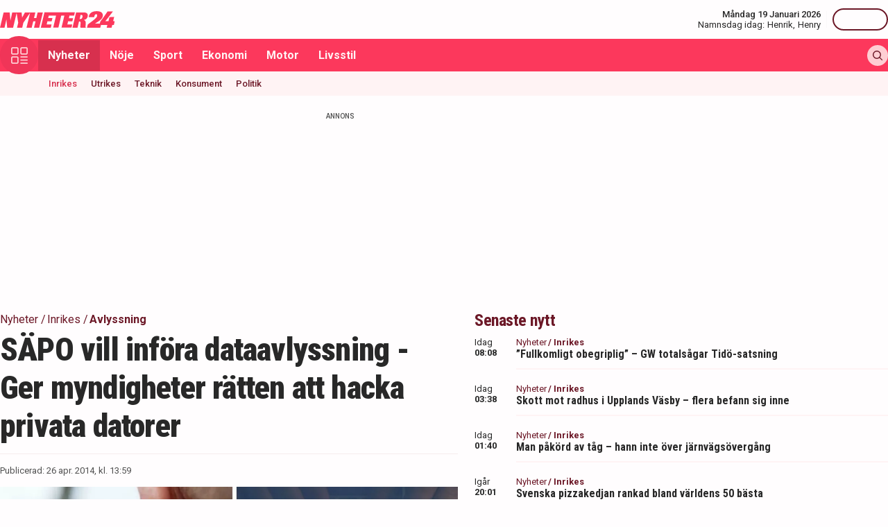

--- FILE ---
content_type: text/html; charset=utf-8
request_url: https://nyheter24.se/nyheter/inrikes/767445-sapo-vill-infora-dataavlasning-ger-myndigheter-ratten-att-hacka-privata-datorerr
body_size: 31142
content:
<!DOCTYPE html><html lang="sv"><head><script>(function(w,i,g){w[g]=w[g]||[];if(typeof w[g].push=='function')w[g].push(i)})
(window,'GTM-MNB5DK7','google_tags_first_party');</script><script>(function(w,d,s,l){w[l]=w[l]||[];(function(){w[l].push(arguments);})('set', 'developer_id.dYzg1YT', true);
		w[l].push({'gtm.start':new Date().getTime(),event:'gtm.js'});var f=d.getElementsByTagName(s)[0],
		j=d.createElement(s);j.async=true;j.src='/n24metrics/';
		f.parentNode.insertBefore(j,f);
		})(window,document,'script','dataLayer');</script><meta charSet="utf-8"/><meta name="viewport" content="width=device-width, initial-scale=1, minimum-scale=1, maximum-scale=5, user-scalable=yes"/><link rel="preload" as="image" imageSrcSet="https://nyheter24.se/cdn-cgi/image/width=640,format=webp,quality=80/https://cdn01.nyheter24.se/b089569904b004a3020e00000086048402/2014/04/26/948739/collage.jpg 640w, https://nyheter24.se/cdn-cgi/image/width=828,format=webp,quality=80/https://cdn01.nyheter24.se/b089569904b004a3020e00000086048402/2014/04/26/948739/collage.jpg 828w, https://nyheter24.se/cdn-cgi/image/width=1080,format=webp,quality=80/https://cdn01.nyheter24.se/b089569904b004a3020e00000086048402/2014/04/26/948739/collage.jpg 1080w, https://nyheter24.se/cdn-cgi/image/width=1200,format=webp,quality=80/https://cdn01.nyheter24.se/b089569904b004a3020e00000086048402/2014/04/26/948739/collage.jpg 1200w" imageSizes="(max-width: 640px) 100vw, (max-width: 1024px) 100vw, 100vw" fetchPriority="high"/><link rel="stylesheet" href="/_next/static/css/4c337600349a11ad.css" data-precedence="next"/><link rel="stylesheet" href="/_next/static/css/f361991f2ebaa686.css" data-precedence="next"/><link rel="preload" as="script" fetchPriority="low" href="/_next/static/chunks/webpack-1d2148ca402df6a8.js"/><script src="/_next/static/chunks/4bd1b696-c023c6e3521b1417.js" async=""></script><script src="/_next/static/chunks/255-cb395327542b56ef.js" async=""></script><script src="/_next/static/chunks/main-app-01c315f28e3eab6e.js" async=""></script><script src="/_next/static/chunks/619-ba102abea3e3d0e4.js" async=""></script><script src="/_next/static/chunks/356-d853f3972ca08013.js" async=""></script><script src="/_next/static/chunks/830-c8178863cd88279a.js" async=""></script><script src="/_next/static/chunks/500-9e7498cf377e31d0.js" async=""></script><script src="/_next/static/chunks/246-7df68572a3451c60.js" async=""></script><script src="/_next/static/chunks/716-84e7baee78ccc725.js" async=""></script><script src="/_next/static/chunks/app/(web)/layout-7860d5c94c772977.js" async=""></script><script src="/_next/static/chunks/app/(web)/error-5705392494e30386.js" async=""></script><script src="/_next/static/chunks/422-ba8daca21651a6f2.js" async=""></script><script src="/_next/static/chunks/app/(web)/%5B%5B...slug%5D%5D/page-6c77b3d8c0a48b72.js" async=""></script><link rel="preload" href="https://lwadm.com/lw/pbjs?pid=de12c85c-9f18-47ef-aa5a-9ba4428900ec" as="script"/><meta name="next-size-adjust" content=""/><link rel="dns-prefetch" href="//fonts.googleapis.com"/><link rel="dns-prefetch" href="//fonts.gstatic.com"/><link rel="dns-prefetch" href="//www.googletagmanager.com"/><link rel="dns-prefetch" href="//lwadm.com"/><link rel="dns-prefetch" href="//macro.adnami.io"/><link rel="dns-prefetch" href="//applets.ebxcdn.com"/><link rel="dns-prefetch" href="//cl-eu4.k5a.io"/><link rel="dns-prefetch" href="//content.viralize.tv"/><link rel="dns-prefetch" href="//api.viralize.tv"/><link rel="dns-prefetch" href="//www.gravatar.com"/><link rel="dns-prefetch" href="//cdn.pushalert.co"/><link rel="dns-prefetch" href="//www.facebook.com"/><link rel="dns-prefetch" href="//x.com"/><link rel="dns-prefetch" href="//news.nyheter24.se"/><link rel="dns-prefetch" href="//admin.nyheter24.se"/><link rel="dns-prefetch" href="//verity.lifeofsvea.se"/><link rel="dns-prefetch" href="//lifeofsvea.se"/><link rel="dns-prefetch" href="//svenskanamn.alltforforaldrar.se"/><meta name="theme-color" content="#ffffff"/><title>SÄPO vill införa dataavlyssning - Ger myndigheter rätten att hacka privata datorer</title><meta name="description" content="- Detta är ett verktyg som vi förr eller senare måste ha och som vi redan borde ha haft, säger Tomas Lindstrand, chef för Åklagarkammaren för säkerhetsmål i samband med en debatt om integritet på Rosenbad."/><meta name="robots" content="noarchive, max-video-preview:-1, max-image-preview:large, max-snippet:-1"/><meta name="msvalidate.01" content="D2FCE58859029D47131359945DDE0B0B"/><meta name="fb:pages" content="112920858743936"/><meta name="article:publisher" content="https://www.facebook.com/nyheter24"/><meta name="mrf:tags" content="contentType:article"/><meta name="article:subsection" content="Inrikes"/><link rel="canonical" href="https://nyheter24.se/nyheter/inrikes/767445-sapo-vill-infora-dataavlasning-ger-myndigheter-ratten-att-hacka-privata-datorerr"/><link rel="alternate" type="application/rss+xml" title="Nyheter24: Inrikes" href="https://rss.nyheter24.se/nyheter/inrikes/767445-sapo-vill-infora-dataavlasning-ger-myndigheter-ratten-att-hacka-privata-datorerr"/><link rel="alternate" type="application/rss+xml" title="Nyheter24: SÄPO vill införa dataavlyssning - Ger myndigheter rätten att hacka privata datorer" href="https://rss.nyheter24.se/nyheter/inrikes/767445-sapo-vill-infora-dataavlasning-ger-myndigheter-ratten-att-hacka-privata-datorerr"/><meta name="apple-itunes-app" content="app-id=501678398"/><meta property="fb:app_id" content="257102857732918"/><meta name="google-site-verification" content="1kQ90AuGxGWtitCY0REJyw-oFlhiGN-nhyrZr2Bb0zU"/><meta property="og:title" content="SÄPO vill införa dataavlyssning - Ger myndigheter rätten att hacka privata datorer"/><meta property="og:description" content="- Detta är ett verktyg som vi förr eller senare måste ha och som vi redan borde ha haft, säger Tomas Lindstrand, chef för Åklagarkammaren för säkerhetsmål i samband med en debatt om integritet på Rosenbad."/><meta property="og:url" content="https://nyheter24.se/nyheter/inrikes/767445-sapo-vill-infora-dataavlasning-ger-myndigheter-ratten-att-hacka-privata-datorerr"/><meta property="og:image" content="https://cdn01.nyheter24.se/b089569904b004a3020e00000086048402/2014/04/26/948739/collage.jpg"/><meta property="og:image:width" content="1200"/><meta property="og:image:height" content="675"/><meta property="og:type" content="article"/><meta property="article:published_time" content="2014-04-26T11:59:33.000Z"/><meta property="article:author" content="Andreas Bendroth"/><meta property="article:section" content="Nyheter"/><meta property="article:tag" content="Avlyssning"/><meta property="article:tag" content="Spö"/><meta property="article:tag" content="Data"/><meta property="article:tag" content="Sverige"/><meta property="article:tag" content="EU"/><meta property="article:tag" content="Edward Snowden"/><meta property="article:tag" content="Datalagringsdirektivet"/><meta name="twitter:card" content="summary_large_image"/><meta name="twitter:title" content="SÄPO vill införa dataavlyssning - Ger myndigheter rätten att hacka privata datorer"/><meta name="twitter:description" content="- Detta är ett verktyg som vi förr eller senare måste ha och som vi redan borde ha haft, säger Tomas Lindstrand, chef för Åklagarkammaren för säkerhetsmål i samband med en debatt om integritet på Rosenbad."/><meta name="twitter:image:type" content="image/png"/><meta name="twitter:image:width" content="1200"/><meta name="twitter:image:height" content="675"/><meta name="twitter:image:alt" content="Nyheter24"/><meta name="twitter:image" content="https://nyheter24.se/twitter-image-xgl6v7.png?321dafc7c671d59e"/><link rel="icon" href="/favicon.ico" type="image/x-icon" sizes="256x256"/><link rel="icon" href="/icon-xgl6v7.svg?24550c4bbb67fed8" type="image/svg+xml" sizes="any"/><link rel="apple-touch-icon" href="/apple-icon-xgl6v7.png?5856f537e80acdba" type="image/png" sizes="512x512"/><script>(self.__next_s=self.__next_s||[]).push(["https://lwadm.com/lw/pbjs?pid=de12c85c-9f18-47ef-aa5a-9ba4428900ec",{}])</script><script>(self.__next_s=self.__next_s||[]).push([0,{"async":true,"children":"var lwhb = lwhb || {cmd:[]};","id":"livewrapped"}])</script><script>(self.__next_s=self.__next_s||[]).push([0,{"async":true,"children":"window.googletag = window.googletag || { cmd: [] };","id":"gpt"}])</script><script>(self.__next_s=self.__next_s||[]).push([0,{"children":"\n                (function(){    window.__gpp_addFrame=function(e) {\n                        if(!window.frames[e]){\n                            if(document.body){\n                                var t=document.createElement(\"iframe\");\n                                t.style.cssText=\"display:none\";\n                                t.name=e;\n                                document.body.appendChild(t)}\n                            else{\n                                window.setTimeout(window.__gpp_addFrame,10,e)\n                            }\n                        }\n                    };\n                    window.__gpp_stub=function(){\n                        var e=arguments;\n                        __gpp.queue=__gpp.queue||[];\n                        __gpp.events=__gpp.events||[];\n                        if(!e.length||e.length==1&&e[0]==\"queue\"){return __gpp.queue}\n                        if(e.length==1&&e[0]==\"events\"){return __gpp.events}\n                        var t=e[0];\n                        var p=e.length>1?e[1]:null;\n                        var s=e.length>2?e[2]:null;\n                        if(t===\"ping\"){\n                            p({gppVersion:\"1.1\",cmpStatus:\"stub\",cmpDisplayStatus:\"hidden\",signalStatus:\"not ready\",supportedAPIs:[\"2:tcfeuv2\",\"5:tcfcav1\",\"6:uspv1\",\"7:usnat\",\"8:usca\",\"9:usva\",\"10:usco\",\"11:usut\",\"12:usct\"],cmpId:\"7\",sectionList:[],applicableSections:[],gppString:\"\",parsedSections:{}}, true)}\n                        else if(t===\"addEventListener\"){\n                            if(!(\"lastId\"in __gpp)){__gpp.lastId=0}__gpp.lastId++;\n                            var n=__gpp.lastId;__gpp.events.push({id:n,callback:p,parameter:s});\n                            p({eventName:\"listenerRegistered\",listenerId:n,data:true,pingData:{gppVersion:\"1.1\",cmpStatus:\"stub\",cmpDisplayStatus:\"hidden\",signalStatus:\"not ready\",supportedAPIs:[\"2:tcfeuv2\",\"5:tcfcav1\",\"6:uspv1\",\"7:usnat\",\"8:usca\",\"9:usva\",\"10:usco\",\"11:usut\",\"12:usct\"],cmpId:\"7\",sectionList:[],applicableSections:[],gppString:\"\",parsedSections:{}}},true)}\n                        else if(t===\"removeEventListener\"){\n                            var a=false;\n                            for(var i=0;i<__gpp.events.length;i++){\n                                if(__gpp.events[i].id==s){__gpp.events.splice(i,1);a=true;break}}\n                            p({eventName:\"listenerRemoved\",listenerId:s,data:a,pingData:{gppVersion:\"1.1\",cmpStatus:\"stub\",cmpDisplayStatus:\"hidden\",signalStatus:\"not ready\",supportedAPIs:[\"2:tcfeuv2\",\"5:tcfcav1\",\"6:uspv1\",\"7:usnat\",\"8:usca\",\"9:usva\",\"10:usco\",\"11:usut\",\"12:usct\"],cmpId:\"7\",sectionList:[],applicableSections:[],gppString:\"\",parsedSections:{}}},true)}\n                        else if(t===\"hasSection\"){p(false,true)}\n                        else if(t===\"getSection\"||t===\"getField\"){\n                            p(null,true)}else{__gpp.queue.push([].slice.apply(e))}};\n                    window.__gpp_msghandler=function(s){\n                        var n=typeof s.data===\"string\";\n                        try{var e=n?JSON.parse(s.data):s.data}catch(t){var e=null}\n                        if(typeof e===\"object\"&&e!==null&&\"__gppCall\"in e){\n                            var a=e.__gppCall;window.__gpp(a.command,function(e,t){\n                                var p={__gppReturn:{returnValue:e,success:t,callId:a.callId}};\n                                s.source.postMessage(n?JSON.stringify(p):p,\"*\")},\"parameter\"in a?a.parameter:null,\"version\"in a?a.version:\"1.1\")}};\n                    if(!(\"__gpp\"in window)||typeof window.__gpp!==\"function\"){\n                        window.__gpp=window.__gpp_stub;\n                        window.addEventListener(\"message\",window.__gpp_msghandler,false);\n                        window.__gpp_addFrame(\"__gppLocator\")}\n                })();\n              ","id":"lwhb-setup"}])</script><script src="/_next/static/chunks/polyfills-42372ed130431b0a.js" noModule=""></script></head><body class="__variable_0cb770 __variable_d3e4d6 bg-white text-black-500"><div hidden=""><!--$--><!--/$--></div><style>#nprogress{pointer-events:none}#nprogress .bar{background:#fc385c;position:fixed;z-index:1600;top: 0;left:0;width:100%;height:3px}#nprogress .peg{display:block;position:absolute;right:0;width:100px;height:100%;box-shadow:0 0 10px #fc385c,0 0 5px #fc385c;opacity:1;-webkit-transform:rotate(3deg) translate(0px,-4px);-ms-transform:rotate(3deg) translate(0px,-4px);transform:rotate(3deg) translate(0px,-4px)}#nprogress .spinner{display:block;position:fixed;z-index:1600;top: 15px;right:15px}#nprogress .spinner-icon{width:18px;height:18px;box-sizing:border-box;border:2px solid transparent;border-top-color:#fc385c;border-left-color:#fc385c;border-radius:50%;-webkit-animation:nprogress-spinner 400ms linear infinite;animation:nprogress-spinner 400ms linear infinite}.nprogress-custom-parent{overflow:hidden;position:relative}.nprogress-custom-parent #nprogress .bar,.nprogress-custom-parent #nprogress .spinner{position:absolute}@-webkit-keyframes nprogress-spinner{0%{-webkit-transform:rotate(0deg)}100%{-webkit-transform:rotate(360deg)}}@keyframes nprogress-spinner{0%{transform:rotate(0deg)}100%{transform:rotate(360deg)}}</style><div class="sticky top-0 z-20"><header class="bg-white"><div class="container h-14 px-2.5 lg:px-0 flex items-center justify-between"><div class="w-[100px] lg:hidden"></div><a href="/"><div class="relative w-[166px] h-[24px]"><img alt="Nyheter24" loading="lazy" decoding="async" data-nimg="fill" style="position:absolute;height:100%;width:100%;left:0;top:0;right:0;bottom:0;color:transparent" src="/images/logo_n24.svg"/></div></a><div class="hidden lg:flex items-center space-x-2"><div class="text-right"><div class="text-small-500">Måndag 19 Januari 2026</div><div class="space-x-1 flex justify-end"><a class="text-small-400 hover:underline" target="_blank" href="https://svenskanamn.alltforforaldrar.se/namnsdag">Namnsdag idag:</a><a class="text-small-400 hover:underline" target="_blank" href="https://svenskanamn.alltforforaldrar.se/visa/henrik">Henrik<!-- -->,</a><a class="text-small-400 hover:underline" target="_blank" href="https://svenskanamn.alltforforaldrar.se/visa/henry">Henry</a></div></div><div class="border-l h-6 mx-2" aria-hidden="true"></div><div class="flex items-center w-20 justify-end"><div class="button-small text-transparent w-20 h-8"></div></div></div><div class="w-[100px] flex space-x-2 lg:hidden justify-end"><div class="button-icon-medium"></div></div></div></header><nav class="bg-folly-500"><div class="container flex items-center pl-2.5 lg:pl-0"><button aria-label="Meny" class="my-[-16.5px] button-icon-large bg-folly-600 hover:bg-static-folly-700 text-static-folly-200 menu-button-optimized transition-optimized"><svg xmlns="http://www.w3.org/2000/svg" width="24" height="24" fill="none" viewBox="0 0 24 24"><g fill="currentColor" clip-path="url(#clip0_9_35)"><path d="M2.571 10.768h5.625a2.574 2.574 0 002.572-2.572V2.571A2.574 2.574 0 008.196 0H2.571A2.574 2.574 0 000 2.571v5.625a2.574 2.574 0 002.571 2.572zM1.714 2.57c0-.472.384-.857.857-.857h5.625c.473 0 .858.385.858.857v5.625a.858.858 0 01-.858.858H2.571a.858.858 0 01-.857-.858V2.571zM21.429 0h-5.625a2.574 2.574 0 00-2.572 2.571v5.625a2.574 2.574 0 002.572 2.572h5.625A2.574 2.574 0 0024 8.196V2.571A2.574 2.574 0 0021.429 0zm.857 8.196a.858.858 0 01-.857.858h-5.625a.858.858 0 01-.858-.858V2.571c0-.472.385-.857.857-.857h5.626c.473 0 .857.385.857.857v5.625zM2.571 24h5.625a2.574 2.574 0 002.572-2.571v-5.625a2.574 2.574 0 00-2.572-2.572H2.571A2.574 2.574 0 000 15.804v5.625A2.574 2.574 0 002.571 24zm-.857-8.196c0-.473.384-.857.857-.857h5.625c.473 0 .858.384.858.857v5.625a.858.858 0 01-.858.857H2.571a.858.858 0 01-.857-.857v-5.625zM23.143 22.286h-9.054a.857.857 0 100 1.714h9.054a.857.857 0 100-1.714zM23.143 13.232h-9.054a.857.857 0 100 1.715h9.054a.857.857 0 100-1.715zM23.143 17.759h-9.054a.857.857 0 100 1.714h9.054a.857.857 0 100-1.714z"></path></g><defs><clipPath id="clip0_9_35"><path fill="#fff" d="M0 0H24V24H0z"></path></clipPath></defs></svg></button><div class="flex-1 whitespace-nowrap overflow-x-auto no-scrollbar transition-opacity opacity-100"><a target="_self" class="text-body-700 inline-block py-2.5 px-3.5 hover:bg-folly-700 text-[#FFF4F5] hover-optimized transition-optimized bg-folly-700" href="/nyheter">Nyheter</a><a target="_self" class="text-body-700 inline-block py-2.5 px-3.5 hover:bg-folly-700 text-[#FFF4F5] hover-optimized transition-optimized" href="/noje">Nöje</a><a target="_self" class="text-body-700 inline-block py-2.5 px-3.5 hover:bg-folly-700 text-[#FFF4F5] hover-optimized transition-optimized" href="/sport">Sport</a><a target="_self" class="text-body-700 inline-block py-2.5 px-3.5 hover:bg-folly-700 text-[#FFF4F5] hover-optimized transition-optimized" href="/nyheter/ekonomi">Ekonomi</a><a target="_self" class="text-body-700 inline-block py-2.5 px-3.5 hover:bg-folly-700 text-[#FFF4F5] hover-optimized transition-optimized" href="/nyheter/motor">Motor</a><a target="_self" class="text-body-700 inline-block py-2.5 px-3.5 hover:bg-folly-700 text-[#FFF4F5] hover-optimized transition-optimized" href="/livsstil">Livsstil</a></div><div class="space-x-2 hidden lg:flex items-center"><form class="h-full"><input placeholder="Sök på Nyheter24.se" class="bg-static-white px-2 mt-2 py-1 text-body-300 text-folly-950 placeholder:text-folly-950 rounded-lg search-input-optimized transition-optimized opacity-0 w-0" value=""/></form><button aria-label="Sök" class="button-icon-small p-2"><svg xmlns="http://www.w3.org/2000/svg" width="20" height="20" fill="none" viewBox="0 0 20 20"><path fill="currentColor" fill-rule="evenodd" d="M13.762 15.176a8.5 8.5 0 111.414-1.414l4.531 4.53a1 1 0 01-1.414 1.415l-4.531-4.531zM15 8.5a6.5 6.5 0 11-13 0 6.5 6.5 0 0113 0z" clip-rule="evenodd"></path></svg></button></div></div></nav></div><nav class="bg-folly-50"><div class="container pl-2.5 lg:pl-[60px]"><div class="whitespace-nowrap overflow-x-auto no-scrollbar"><a target="_self" class="inline-block p-2.5 text-small-500 hover:text-folly-700 text-folly-700" href="/nyheter/inrikes">Inrikes</a><a target="_self" class="inline-block p-2.5 text-small-500 hover:text-folly-700 text-folly-950" href="/nyheter/utrikes">Utrikes</a><a target="_self" class="inline-block p-2.5 text-small-500 hover:text-folly-700 text-folly-950" href="/nyheter/teknik">Teknik</a><a target="_self" class="inline-block p-2.5 text-small-500 hover:text-folly-700 text-folly-950" href="/nyheter/konsument">Konsument</a><a target="_self" class="inline-block p-2.5 text-small-500 hover:text-folly-700 text-folly-950" href="/nyheter/politik">Politik</a></div></div></nav><div><div class="flex justify-center" style="min-height:auto"><div id="nyheter24_desktop-rm__R_4ilubqeivb_"></div></div></div><div><script type="application/ld+json">
[
    {
    "@context": "https://schema.org",
    "@type": "BreadcrumbList",
    "itemListElement": [
                        {
            "@type": "ListItem",
            "position": 1,
            "name": "Nyheter",
                        
            "item": "https://nyheter24.se/nyheter/"
        
                    }
                ,
                    {
            "@type": "ListItem",
            "position": 2,
            "name": "Inrikes",
                        
            "item": "https://nyheter24.se/nyheter/inrikes/"
        
                    }
                ,
                    {
            "@type": "ListItem",
            "position": 3,
            "name": "Avlyssning",
                        
            "item": "https://nyheter24.se/etikett/avlyssning"
        
                    }
            ]
},
    
{
    "@context": "https://schema.org",
    "@type": "NewsArticle",
        "mainEntityOfPage": "https://nyheter24.se/nyheter/inrikes/767445-sapo-vill-infora-dataavlasning-ger-myndigheter-ratten-att-hacka-privata-datorerr",
        "headline": "SÄPO vill införa dataavlyssning - Ger myndigheter rätten att hacka privata datorer",
    "datePublished": "2014-04-26T13:59:33+02:00",
    "dateModified": "2014-04-26T13:59:33+02:00",
    "description": "- Detta är ett verktyg som vi förr eller senare måste ha och som vi redan borde ha haft, säger Tomas Lindstrand, chef för Åklagarkammaren för säkerhetsmål i samband med en debatt om integritet på Rosenbad.",
    "wordCount":330,
    "articleSection":"Inrikes",
    "keywords":"Avlyssning, Spö, Data, Sverige, EU, Edward Snowden, Datalagringsdirektivet",
    "isAccessibleForFree": true,
            "author":         {
        "@context":"https://schema.org",
        "@type": "Person",
        "name": "Andreas Bendroth",
        "url": "https://nyheter24.se/profil/andreas.bendroth",
        "email": "andreas.bendroth@nyheter24.se",
        "description":"",
        "jobTitle": "Praktikant",
        "worksFor": {
            "@type": "Organization",
            "name": "Nyheter24"
        }
    }
,
        "publisher": {
    "@type": "NewsMediaOrganization",
        "foundingDate":"2008-09-30",
        "name": "Nyheter24",
    "url": "https://nyheter24.se",
    "logo": {
        "@type": "ImageObject",
        "@context":"https://schema.org",
        "url": "https://static.nyheter24.se/gfx/n24_aligned_red_logo.svg",
        "width": 980,
        "height": 131.1    }
        ,
    "sameAs":[
        "https://sv.wikipedia.org/wiki/Nyheter24",
        "https://www.youtube.com/c/nyheter24",
        "https://www.facebook.com/nyheter24",
        "https://twitter.com/Nyheter24",
        "https://www.instagram.com/nyheter24",
        "https://www.tiktok.com/@nyheter24"
    ],
    "publishingPrinciples":"https://nyheter24.se/om/1201172-nyheter24-policy#publishingPrinciples",
    "ethicsPolicy":"https://nyheter24.se/om/1201172-nyheter24-policy#ethicsPolicy",
    "masthead":"https://nyheter24.se/om/om-nyheter24/",
    "diversityPolicy":"https://nyheter24.se/om/1201172-nyheter24-policy#diversityPolicy",
    "correctionsPolicy":"https://nyheter24.se/om/1201172-nyheter24-policy#correctionsPolicy",
    "unnamedSourcesPolicy":"https://nyheter24.se/om/1201172-nyheter24-policy#unnamedSourcesPolicy",
    "missionCoveragePrioritiesPolicy":"https://nyheter24.se/om/om-nyheter24/"
    },
    "image": {
    "@type": "ImageObject",
    "url": "https://cdn01.nyheter24.se/b089569904b004a3020e00000086048402/2014/04/26/948739/collage.jpg",
    "width": 1200,
    "height": 675
}

    }]
</script></div><div class="container pt-2.5 lg:pt-6"><div class="grid gap-6 grid-cols-1 lg:grid-cols-[980px]"><div><div class="mb-5 lg:mb-6"><div><div class="text-[10px] text-black-450 font-medium leading-120 text-center uppercase">Annons</div><div class="flex justify-center" style="min-height:250px"><div id="nyheter24_desktop-panorama-0__R_2qmlubqeivb_"></div></div></div></div></div></div><div class="grid gap-6 grid-cols-1 lg:grid-cols-[660px_auto] widescreen:grid-cols-[660px_300px_300px] [&amp;&gt;*:nth-child(2)]:hidden [&amp;&gt;*:nth-child(3)]:hidden lg:[&amp;&gt;*:nth-child(2)]:block widescreen:[&amp;&gt;*:nth-child(3)]:block"><div><div class="mb-5 lg:mb-6"><div><div style="height:1px;width:1px"></div><div class="px-2.5 lg:px-0 pb-5 lg:pb-4"><div class="mb-1"><div class="flex text-folly-950 space-x-0.5 flex-wrap"><a class="text-body-400" href="/nyheter"><span class="hover:underline">Nyheter</span> <!-- -->/</a><a class="text-body-400" href="/nyheter/inrikes"><span class="hover:underline">Inrikes</span> <!-- -->/</a><a class="text-body-700" href="/etikett/avlyssning"><span class="hover:underline">Avlyssning</span> </a></div></div><h1 class="text-headline-h1 lg:text-[46px] mb-3">SÄPO vill införa dataavlyssning - Ger myndigheter rätten att hacka privata datorer</h1><div class="border-t border-gray-500 pt-4"><div class="flex flex-col lg:flex-row text-small-400 text-black-450 space-y-1.5 lg:space-y-0 lg:space-x-4"><div>Publicerad: <!-- -->26 apr. 2014, kl. 13:59</div></div></div></div><div class="space-y-5 lg:space-y-4"><figure><div class="aspect-w-16 aspect-h-9"><img alt="" fetchPriority="high" loading="eager" decoding="async" data-nimg="fill" class="object-cover" style="position:absolute;height:100%;width:100%;left:0;top:0;right:0;bottom:0;color:transparent" sizes="(max-width: 640px) 100vw, (max-width: 1024px) 100vw, 100vw" srcSet="https://nyheter24.se/cdn-cgi/image/width=640,format=webp,quality=80/https://cdn01.nyheter24.se/b089569904b004a3020e00000086048402/2014/04/26/948739/collage.jpg 640w, https://nyheter24.se/cdn-cgi/image/width=828,format=webp,quality=80/https://cdn01.nyheter24.se/b089569904b004a3020e00000086048402/2014/04/26/948739/collage.jpg 828w, https://nyheter24.se/cdn-cgi/image/width=1080,format=webp,quality=80/https://cdn01.nyheter24.se/b089569904b004a3020e00000086048402/2014/04/26/948739/collage.jpg 1080w, https://nyheter24.se/cdn-cgi/image/width=1200,format=webp,quality=80/https://cdn01.nyheter24.se/b089569904b004a3020e00000086048402/2014/04/26/948739/collage.jpg 1200w" src="https://nyheter24.se/cdn-cgi/image/width=1200,format=webp,quality=80/https://cdn01.nyheter24.se/b089569904b004a3020e00000086048402/2014/04/26/948739/collage.jpg"/></div><figcaption class="figcaption">SÄPO tycker att de i den snabba digitala utvecklingen ligger steget efter brottslingarna. Att tillåta dataavlysning är därför ett måste i framtiden anser bland annat biträdande chef Johan Sjöö.<!-- --> <!-- -->Foto: Scanpix/AP</figcaption></figure><p id="video-jump-link" class="text-preamble lg:text-preamble-desktop px-2.5 lg:px-0">- Detta är ett verktyg som vi förr eller senare måste ha och som vi redan borde ha haft, säger Tomas Lindstrand, chef för Åklagarkammaren för säkerhetsmål i samband med en debatt om integritet på Rosenbad.</p><div class="mx-2.5 lg:mx-0 border-y border-gray-500 pb-4"><div class="flex flex-wrap"><a class="group flex space-x-2.5 items-center mr-4 mt-4" href="/profil/andreas.bendroth"><div class="relative w-[30px] h-[30px]"><img alt="Andreas Bendroth" loading="lazy" decoding="async" data-nimg="fill" class="object-cover rounded-full group-hover:opacity-75" style="position:absolute;height:100%;width:100%;left:0;top:0;right:0;bottom:0;color:transparent" sizes="(max-width: 640px) 15vw, (max-width: 1024px) 15vw, 15vw" srcSet="https://nyheter24.se/cdn-cgi/image/width=96,format=webp,quality=75/https://cdn01.nyheter24.se/35e805b8024b004b00/profile/avatars/106453_1398772425.jpg 96w, https://nyheter24.se/cdn-cgi/image/width=128,format=webp,quality=75/https://cdn01.nyheter24.se/35e805b8024b004b00/profile/avatars/106453_1398772425.jpg 128w, https://nyheter24.se/cdn-cgi/image/width=256,format=webp,quality=75/https://cdn01.nyheter24.se/35e805b8024b004b00/profile/avatars/106453_1398772425.jpg 256w, https://nyheter24.se/cdn-cgi/image/width=384,format=webp,quality=75/https://cdn01.nyheter24.se/35e805b8024b004b00/profile/avatars/106453_1398772425.jpg 384w, https://nyheter24.se/cdn-cgi/image/width=640,format=webp,quality=75/https://cdn01.nyheter24.se/35e805b8024b004b00/profile/avatars/106453_1398772425.jpg 640w, https://nyheter24.se/cdn-cgi/image/width=828,format=webp,quality=75/https://cdn01.nyheter24.se/35e805b8024b004b00/profile/avatars/106453_1398772425.jpg 828w, https://nyheter24.se/cdn-cgi/image/width=1080,format=webp,quality=75/https://cdn01.nyheter24.se/35e805b8024b004b00/profile/avatars/106453_1398772425.jpg 1080w, https://nyheter24.se/cdn-cgi/image/width=1200,format=webp,quality=75/https://cdn01.nyheter24.se/35e805b8024b004b00/profile/avatars/106453_1398772425.jpg 1200w" src="https://nyheter24.se/cdn-cgi/image/width=1200,format=webp,quality=75/https://cdn01.nyheter24.se/35e805b8024b004b00/profile/avatars/106453_1398772425.jpg"/></div><div class="flex flex-wrap space-x-0.5 flex-1 group-hover:underline"><div class="text-small-700">Andreas Bendroth<!-- -->,</div><div class="text-small-400">Praktikant</div></div></a></div></div><div class="px-2.5 lg:px-0 min-h-[256px] lg:min-h-[518px]"><div class="min-h-[200px] lg:min-h-[371px]"></div></div><div class="mt-4"><div class="bg-folly-50 text-body-700 lg:text-center mb-5 p-4 font-normal leading-[150%]">Läs mer från Nyheter24 - vårt nyhetsbrev är kostnadsfritt<a href="#" class="text-white cursor-pointer text-sm leading-5 px-2 py-1 text-center lg:ml-3 block mt-2 lg:mt-0 lg:inline-block bg-folly-500 rounded font-bold w-[114px] lg:w-auto lg:leading-normal">Prenumerera</a></div></div><div class="border-y border-gray-500 py-5 mx-2.5 lg:mx-0"><div class="flex space-x-2"><a aria-label="Se kommentarer" class="w-[44px] h-[44px] flex-center bg-folly-950 rounded-full text-static-white" href="#comments-767445"><svg xmlns="http://www.w3.org/2000/svg" fill="none" viewBox="0 0 24 24" stroke-width="1.5" stroke="currentColor" class="size-6"><path stroke-linecap="round" stroke-linejoin="round" d="M7.5 8.25h9m-9 3H12m-9.75 1.51c0 1.6 1.123 2.994 2.707 3.227 1.129.166 2.27.293 3.423.379.35.026.67.21.865.501L12 21l2.755-4.133a1.14 1.14 0 0 1 .865-.501 48.172 48.172 0 0 0 3.423-.379c1.584-.233 2.707-1.626 2.707-3.228V6.741c0-1.602-1.123-2.995-2.707-3.228A48.394 48.394 0 0 0 12 3c-2.392 0-4.744.175-7.043.513C3.373 3.746 2.25 5.14 2.25 6.741v6.018Z"></path></svg></a><a aria-label="Dela på X" rel="noopener noreferrer" target="_blank" class="w-[44px] h-[44px] flex-center bg-black-800 rounded-full text-static-white" href="http://x.com/intent/tweet?text=SÄPO vill införa dataavlyssning - Ger myndigheter rätten att hacka privata datorer&amp;url=https%3A%2F%2Fnyheter24.se%2Fnyheter%2Finrikes%2F767445-sapo-vill-infora-dataavlasning-ger-myndigheter-ratten-att-hacka-privata-datorerr"><svg xmlns="http://www.w3.org/2000/svg" viewBox="0 0 512 512" fill="currentColor" class="w-[16px] h-[16px]"><path d="M389.2 48h70.6L305.6 224.2 487 464H345L233.7 318.6 106.5 464H35.8l164.9-188.5L26.8 48h145.6l100.5 132.9zm-24.8 373.8h39.1L151.1 88h-42z"></path></svg></a><a aria-label="Dela på Facebook" rel="noopener noreferrer" target="_blank" class="w-[44px] h-[44px] flex-center bg-[#0866FF] rounded-full text-static-white" href="http://www.facebook.com/sharer.php?u=https%3A%2F%2Fnyheter24.se%2Fnyheter%2Finrikes%2F767445-sapo-vill-infora-dataavlasning-ger-myndigheter-ratten-att-hacka-privata-datorerr"><svg xmlns="http://www.w3.org/2000/svg" width="16" height="16" fill="none" viewBox="0 0 16 16" class="w-[16px] h-[16px]"><g clip-path="url(#clip0_608_1805)"><path fill="currentColor" d="M16 8a8 8 0 1 0-9.932 7.765v-5.32h-1.65V8h1.65V6.947c0-2.723 1.232-3.985 3.905-3.985.507 0 1.382.1 1.74.198v2.216c-.19-.02-.518-.03-.925-.03-1.312 0-1.818.498-1.818 1.79V8h2.613l-.45 2.445H8.97v5.496A8 8 0 0 0 16 8"></path></g><defs><clipPath id="clip0_608_1805"><path fill="#fff" d="M0 0h16v16H0z"></path></clipPath></defs></svg></a><button aria-label="Kopiera länk till urklipp" class="flex items-center bg-folly-500 rounded-full text-static-white px-4 py-2.5 space-x-2.5 font-medium"><svg xmlns="http://www.w3.org/2000/svg" width="16" height="16" fill="none" viewBox="0 0 16 16" class="w-[16px] h-[16px]"><g fill="currentColor" clip-path="url(#clip0_608_1812)"><path d="m8.612 11.06-2.448 2.448a2.6 2.6 0 0 1-3.672 0 2.58 2.58 0 0 1-.76-1.836c0-.693.27-1.345.76-1.836L4.94 7.388a.866.866 0 0 0-1.224-1.224L1.268 8.612h-.001A4.3 4.3 0 0 0 0 11.673a4.3 4.3 0 0 0 1.268 3.06 4.31 4.31 0 0 0 3.06 1.266 4.31 4.31 0 0 0 3.06-1.266l2.448-2.448a.866.866 0 0 0-1.224-1.224M16 4.328a4.3 4.3 0 0 0-1.268-3.06 4.333 4.333 0 0 0-6.12 0L6.164 3.716A.866.866 0 1 0 7.388 4.94l2.448-2.448a2.6 2.6 0 0 1 3.672 0c.49.49.76 1.142.76 1.836a2.58 2.58 0 0 1-.76 1.836L11.06 8.612a.865.865 0 1 0 1.224 1.224l2.448-2.448A4.3 4.3 0 0 0 16 4.327"></path><path d="M4.94 11.06a.863.863 0 0 0 1.224 0l4.896-4.896A.865.865 0 1 0 9.836 4.94L4.94 9.836a.866.866 0 0 0 0 1.224"></path></g><defs><clipPath id="clip0_608_1812"><path fill="#fff" d="M0 0h16v16H0z"></path></clipPath></defs></svg><span>Länk</span></button></div><div class="border-b0 border-gray-500 mt-4 mx-2.5 lg:mx-0"><div class="flex flex-wrap tags-content"><h3 class="text-folly-950 mr-2 font-semibold">Ämne<!-- -->n<!-- -->:</h3><a class="mr-2" href="/etikett/avlyssning">Avlyssning<!-- -->, </a><a class="mr-2" href="/etikett/spo">Spö<!-- -->, </a><a class="mr-2" href="/etikett/data">Data<!-- -->, </a><a class="mr-2" href="/etikett/sverige">Sverige<!-- -->, </a><a class="mr-2" href="/etikett/eu">EU<!-- -->, </a><a class="mr-2" href="/etikett/edward-snowden">Edward Snowden<!-- -->, </a><a class="mr-2" href="/etikett/datalagringsdirektivet">Datalagringsdirektivet</a></div></div></div><div class="article-content relative"><div class="content px-2.5 lg:px-0"><p></p></div><div class="content px-2.5 lg:px-0"><p></p></div><div class="mb-4 lg:mb-5 px-2.5 mx-2.5 lg:mx-0 rounded-full lg:px-0 border-solid border-black-400 bg-folly-50 border-2 leading-[36px] "><a target="_blank" class="block w-full text-center" id="google-subscribe-link" href="https://profile.google.com/cp/CgwvZy8xMWR5anlzejM"><span class="text-[14px] leading-[22px] font-semibold"><img alt="Google Subscribe" loading="lazy" width="14" height="14" decoding="async" data-nimg="1" class="m-0 mr-2 inline-block mt-[-3px]" style="color:transparent" src="/images/google.svg"/>Klicka här för att följa oss på Google</span></a></div><div class="content px-2.5 lg:px-0"><p>Det r&#xe5;der oro p&#xe5; S&#xc4;PO. Det tydliggjordes under en debatt om integritet p&#xe5; Rosenbad i Stockholm nu i veckan. Enligt S&#xc4;PO:s bitr&#xe4;dande chef <b>Johan Sj&#xf6;&#xf6;</b> ligger s&#xe4;kerhetspolisen efter rej&#xe4;lt n&#xe4;r det kommer till att kunna f&#xf6;rebygga brott, vilket han s&#xe4;ger &#xe4;r &quot;S&#xe4;pos huvudsakliga uppgift&quot;, skriver dagens juridik.<br></p></div><div class="content px-2.5 lg:px-0"><p>&#x2013; Vi har inte h&#xe5;llit j&#xe4;mna steg med den brottslighet som finns p&#xe5; omr&#xe5;det och S&#xe4;po &#xe4;r s&#xe4;mre nu &#xe4;n vi var f&#xf6;r tio &#xe5;r sedan, s&#xe4;ger Sj&#xf6;&#xf6;.</p></div><div class="content px-2.5 lg:px-0"><p><b>Kontroversiell metod</b><br></p></div><div class="content px-2.5 lg:px-0"><p>En av anledningarna till S&#xe4;kerhetspolisens brister, enligt Sj&#xf6;&#xf6; och &#xe5;klagarkammarens s&#xe4;kerhetsm&#xe5;lschef <b>Tomas Lindstrand</b> som ocks&#xe5; deltog i debatten, &#xe4;r f&#xf6;rbudet av hemlig dataavlyssning. <br></p></div><div class="content px-2.5 lg:px-0"><p>Den kontroversiella metoden utreddes f&#xf6;r cirka tio &#xe5;r sedan men avvisades d&#xe5; av lagstiftare.</p></div><div class="content px-2.5 lg:px-0"><p>Hemlig dataavlyssning g&#xe5;r ut p&#xe5; att  myndigheter ska f&#xe5; r&#xe4;tt att hacka sig in i en misst&#xe4;nkt persons dator och plantera en s&#xe5; kallad &#x201d;spiontrojan&#x201d;, som sedan i hemlighet kan l&#xe4;sa av och rapportera om allt som h&#xe4;nder i datorn, skriver <a href="http://www.dagensjuridik.se/2014/04/aklagare-och-sapo-vill-infora-nytt-tvangsmedel" target="_blank" rel="noopener">dagens juridik</a>. <br></p></div><div class="content px-2.5 lg:px-0"><p>Allts&#xe5; buggning p&#xe5; samma s&#xe4;tt som i en telefon eller i ett rum, fast i datorn.</p></div><div class="content px-2.5 lg:px-0"><p><b>Mer omfattande &#xe4;n buggning</b><br></p></div><div class="content px-2.5 lg:px-0"><p>Advokatsamfundets generalsekreterare <b>Anne Ramberg</b> &#xe4;r kritisk till metoden och s&#xe4;ger till TT att det &#xe4;r betydligt mer omfattande &#xe4;n buggning.</p></div><div class="content px-2.5 lg:px-0"><p>&#x2013; Till skillnad fr&#xe5;n datalagringen s&#xe5; l&#xe4;ser man ju h&#xe4;r inte bara vem som kontaktar vem utan h&#xe4;r omfattas &#xe4;ven inneh&#xe5;llet. Det &#xe4;r v&#xe4;ldigt stora informationsm&#xe4;ngder i form av databaser som det handlar om.</p></div><div class="content px-2.5 lg:px-0"><p>Thomas Lindstrand s&#xe4;ger att han inte vill j&#xe4;mf&#xf6;ra dataavlyssning med de avsl&#xf6;janden<b> Edward Snowden</b> gjorde av USA:s s&#xe4;kerhetstj&#xe4;nst.</p></div><div class="content px-2.5 lg:px-0"><p>&#x2013; Det h&#xe4;r handlar om hemlig dataavlyssning efter domstolsbeslut. Det &#xe4;r viktigt att inte blanda ihop &#xe4;pplen och p&#xe4;ron, s&#xe4;ger han.</p></div><div class="content px-2.5 lg:px-0"><p><b>Beklagar beslutet</b><br></p></div><div class="content px-2.5 lg:px-0"><p>S&#xc4;PO:s utspel kommer i k&#xf6;lvattnet av att datalagringsdirektivet stoppades av EU-domstolen.&#xa0;Datalagringsdirektivet innebar att mobil- och bredbandsbolag var skyldiga att lagra trafikuppgifter om privatpersoners data- och teletrafik i sex m&#xe5;nader. <br></p></div><div class="content px-2.5 lg:px-0"><p>Men enligt EU-domstolen ledde det till allvarliga intr&#xe5;ng i m&#xe4;nniskors grundl&#xe4;ggande r&#xe4;ttigheter och ogiltigf&#xf6;rklarades.</p></div><div class="content px-2.5 lg:px-0"><p>- Jag beklagar EU-domstolens beslut i h&#xf6;gsta grad och det tror jag alla m&#xe4;nniskor g&#xf6;r som drabbas av allvarliga brott, s&#xe4;ger Lindstrand till <a href="http://www.svt.se/nyheter/sverige/sapo-begar-att-fa-avlyssna-datorer-med-hjalp-av-trojaner" target="_blank" rel="noopener">TT</a> . <br></p></div></div><div class="px-2.5 lg:px-0"><div class="fact-box"><h2>Två lyhörda filmtips</h2><div class="content [&amp;&gt;*:last-child]:mb-0"><p></p><p>The Conversation (1972)</p><p>Gene Hackman spelar Harry som är proffs på avlyssning. Chefen på ett storföretag hyr honom för 
att avlyssna två anställda. När han spionerar på paret i en park 
uppfattar han att paret är utsatt för någon form av hot. </p><p>De andras liv (2006)</p><p>Stasi-mannen Gerd Wiesler får i uppdrag av kulturminister att avlyssna ett väletablerat societetspar i Östtyskland med enligt staten avvikande åsikter, men blir mer och mer fascinerad av deras prvatliv...</p>
</div></div></div><div class="px-2.5 lg:px-0"><div><h3 class="text-headline-h3 text-folly-950 mb-2.5 scroll-mt-28 lg:scroll-mt-36">Kommentarer</h3><div class="space-y-4"><div class="bg-gray-200 rounded-lg p-5 h-24 animate-pulse" style="height:6.35rem"></div></div></div></div><div class="pl-2.5 lg:pl-0"><div><h3 class="text-folly-950 text-headline-h3 mb-2.5">Läs vidare</h3><div class="relative overflow-hidden"><div class="overflow-x-auto no-scrollbar snap-x snap-mandatory [&amp;&gt;*]:snap-start flex [&amp;&gt;*]:shrink-0 [&amp;&gt;*]:mr-2.5 [&amp;&gt;*]:w-2/5 md:[&amp;&gt;*]:w-1/3 lg:[&amp;&gt;*]:w-1/4"><a class="relative group rounded-sm overflow-hidden bg-folly-50" href="/nyheter/inrikes/1452154-nya-regler-for-husdjursagare-kan-bli-dyrare"><div class="aspect-w-16 aspect-h-9"><img alt="Hund och veterinär." loading="lazy" decoding="async" data-nimg="fill" class="object-cover group-hover:opacity-75" style="position:absolute;height:100%;width:100%;left:0;top:0;right:0;bottom:0;color:transparent" sizes="(max-width: 640px) 33vw, (max-width: 1024px) 33vw, 33vw" srcSet="https://nyheter24.se/cdn-cgi/image/width=256,format=webp,quality=75/https://cdn01.nyheter24.se/2353363604b004a30200000000b004a302/2026/01/13/2323021/nya-regler-husdjur-djur-veteriner-dyrare-krav.jpg 256w, https://nyheter24.se/cdn-cgi/image/width=384,format=webp,quality=75/https://cdn01.nyheter24.se/2353363604b004a30200000000b004a302/2026/01/13/2323021/nya-regler-husdjur-djur-veteriner-dyrare-krav.jpg 384w, https://nyheter24.se/cdn-cgi/image/width=640,format=webp,quality=75/https://cdn01.nyheter24.se/2353363604b004a30200000000b004a302/2026/01/13/2323021/nya-regler-husdjur-djur-veteriner-dyrare-krav.jpg 640w, https://nyheter24.se/cdn-cgi/image/width=828,format=webp,quality=75/https://cdn01.nyheter24.se/2353363604b004a30200000000b004a302/2026/01/13/2323021/nya-regler-husdjur-djur-veteriner-dyrare-krav.jpg 828w, https://nyheter24.se/cdn-cgi/image/width=1080,format=webp,quality=75/https://cdn01.nyheter24.se/2353363604b004a30200000000b004a302/2026/01/13/2323021/nya-regler-husdjur-djur-veteriner-dyrare-krav.jpg 1080w, https://nyheter24.se/cdn-cgi/image/width=1200,format=webp,quality=75/https://cdn01.nyheter24.se/2353363604b004a30200000000b004a302/2026/01/13/2323021/nya-regler-husdjur-djur-veteriner-dyrare-krav.jpg 1200w" src="https://nyheter24.se/cdn-cgi/image/width=1200,format=webp,quality=75/https://cdn01.nyheter24.se/2353363604b004a30200000000b004a302/2026/01/13/2323021/nya-regler-husdjur-djur-veteriner-dyrare-krav.jpg"/></div><div class="p-2.5"><div class="flex text-folly-950 space-x-0.5"><div class="text-small-400">Nyheter<!-- --> /</div><div class="text-small-700">Inrikes</div></div><h4 class="text-headline-h4 group-hover:underline">Nya regler för husdjur införs 2026 – kan bli dyrare</h4></div></a><a class="relative group rounded-sm overflow-hidden bg-folly-50" href="/nyheter/inrikes/1452428-varning-for-kraftigt-snofall-har-vantas-25-centimeter"><div class="aspect-w-16 aspect-h-9"><img alt="snöplöjning och olycka i snön. " loading="lazy" decoding="async" data-nimg="fill" class="object-cover group-hover:opacity-75" style="position:absolute;height:100%;width:100%;left:0;top:0;right:0;bottom:0;color:transparent" sizes="(max-width: 640px) 33vw, (max-width: 1024px) 33vw, 33vw" srcSet="https://nyheter24.se/cdn-cgi/image/width=256,format=webp,quality=75/https://cdn01.nyheter24.se/71b9431004b004a30200000000b004a302/2026/01/14/2323440/Alma-Nyheter24%20-%202026-01-14T152254.959.jpg 256w, https://nyheter24.se/cdn-cgi/image/width=384,format=webp,quality=75/https://cdn01.nyheter24.se/71b9431004b004a30200000000b004a302/2026/01/14/2323440/Alma-Nyheter24%20-%202026-01-14T152254.959.jpg 384w, https://nyheter24.se/cdn-cgi/image/width=640,format=webp,quality=75/https://cdn01.nyheter24.se/71b9431004b004a30200000000b004a302/2026/01/14/2323440/Alma-Nyheter24%20-%202026-01-14T152254.959.jpg 640w, https://nyheter24.se/cdn-cgi/image/width=828,format=webp,quality=75/https://cdn01.nyheter24.se/71b9431004b004a30200000000b004a302/2026/01/14/2323440/Alma-Nyheter24%20-%202026-01-14T152254.959.jpg 828w, https://nyheter24.se/cdn-cgi/image/width=1080,format=webp,quality=75/https://cdn01.nyheter24.se/71b9431004b004a30200000000b004a302/2026/01/14/2323440/Alma-Nyheter24%20-%202026-01-14T152254.959.jpg 1080w, https://nyheter24.se/cdn-cgi/image/width=1200,format=webp,quality=75/https://cdn01.nyheter24.se/71b9431004b004a30200000000b004a302/2026/01/14/2323440/Alma-Nyheter24%20-%202026-01-14T152254.959.jpg 1200w" src="https://nyheter24.se/cdn-cgi/image/width=1200,format=webp,quality=75/https://cdn01.nyheter24.se/71b9431004b004a30200000000b004a302/2026/01/14/2323440/Alma-Nyheter24%20-%202026-01-14T152254.959.jpg"/></div><div class="p-2.5"><div class="flex text-folly-950 space-x-0.5"><div class="text-small-400">Nyheter<!-- --> /</div><div class="text-small-700">Inrikes</div></div><h4 class="text-headline-h4 group-hover:underline">Varning för kraftigt snöfall – här väntas 25 centimeter</h4></div></a><a class="relative group rounded-sm overflow-hidden bg-folly-50" href="/nyheter/inrikes/1452961-pappan-sa-lever-maja-i-dag-friades-for-mordet-pa-tove"><div class="aspect-w-16 aspect-h-9"><img alt="Omslaget till Min dotter och mordet i Vetlanda och Görgen Hellman" loading="lazy" decoding="async" data-nimg="fill" class="object-cover group-hover:opacity-75" style="position:absolute;height:100%;width:100%;left:0;top:0;right:0;bottom:0;color:transparent" sizes="(max-width: 640px) 33vw, (max-width: 1024px) 33vw, 33vw" srcSet="https://nyheter24.se/cdn-cgi/image/width=256,format=webp,quality=75/https://cdn01.nyheter24.se/b378138e04b004a30200000000b004a302/2026/01/16/2324338/gorgen-hellman-dotter-maja-friades-for-mordet-pa-tove-i-vetlanda.jpg 256w, https://nyheter24.se/cdn-cgi/image/width=384,format=webp,quality=75/https://cdn01.nyheter24.se/b378138e04b004a30200000000b004a302/2026/01/16/2324338/gorgen-hellman-dotter-maja-friades-for-mordet-pa-tove-i-vetlanda.jpg 384w, https://nyheter24.se/cdn-cgi/image/width=640,format=webp,quality=75/https://cdn01.nyheter24.se/b378138e04b004a30200000000b004a302/2026/01/16/2324338/gorgen-hellman-dotter-maja-friades-for-mordet-pa-tove-i-vetlanda.jpg 640w, https://nyheter24.se/cdn-cgi/image/width=828,format=webp,quality=75/https://cdn01.nyheter24.se/b378138e04b004a30200000000b004a302/2026/01/16/2324338/gorgen-hellman-dotter-maja-friades-for-mordet-pa-tove-i-vetlanda.jpg 828w, https://nyheter24.se/cdn-cgi/image/width=1080,format=webp,quality=75/https://cdn01.nyheter24.se/b378138e04b004a30200000000b004a302/2026/01/16/2324338/gorgen-hellman-dotter-maja-friades-for-mordet-pa-tove-i-vetlanda.jpg 1080w, https://nyheter24.se/cdn-cgi/image/width=1200,format=webp,quality=75/https://cdn01.nyheter24.se/b378138e04b004a30200000000b004a302/2026/01/16/2324338/gorgen-hellman-dotter-maja-friades-for-mordet-pa-tove-i-vetlanda.jpg 1200w" src="https://nyheter24.se/cdn-cgi/image/width=1200,format=webp,quality=75/https://cdn01.nyheter24.se/b378138e04b004a30200000000b004a302/2026/01/16/2324338/gorgen-hellman-dotter-maja-friades-for-mordet-pa-tove-i-vetlanda.jpg"/></div><div class="p-2.5"><div class="flex text-folly-950 space-x-0.5"><div class="text-small-400">Nyheter<!-- --> /</div><div class="text-small-700">Inrikes</div></div><h4 class="text-headline-h4 group-hover:underline">Pappan: Så lever Maja i dag – friades för mordet på Tove</h4></div></a><a class="relative group rounded-sm overflow-hidden bg-folly-50" href="/nyheter/inrikes/1452516-korskolebil-och-lastbil-i-frontalkrock-en-person-dod"><div class="aspect-w-16 aspect-h-9"><img alt="" loading="lazy" decoding="async" data-nimg="fill" class="object-cover group-hover:opacity-75" style="position:absolute;height:100%;width:100%;left:0;top:0;right:0;bottom:0;color:transparent" sizes="(max-width: 640px) 33vw, (max-width: 1024px) 33vw, 33vw" srcSet="https://nyheter24.se/cdn-cgi/image/width=256,format=webp,quality=75/https://cdn01.nyheter24.se/c9db28f104b004a30200000000b004a302/2026/01/14/2323527/bil-lastbil-krock-person-dod-sodertalje.jpg 256w, https://nyheter24.se/cdn-cgi/image/width=384,format=webp,quality=75/https://cdn01.nyheter24.se/c9db28f104b004a30200000000b004a302/2026/01/14/2323527/bil-lastbil-krock-person-dod-sodertalje.jpg 384w, https://nyheter24.se/cdn-cgi/image/width=640,format=webp,quality=75/https://cdn01.nyheter24.se/c9db28f104b004a30200000000b004a302/2026/01/14/2323527/bil-lastbil-krock-person-dod-sodertalje.jpg 640w, https://nyheter24.se/cdn-cgi/image/width=828,format=webp,quality=75/https://cdn01.nyheter24.se/c9db28f104b004a30200000000b004a302/2026/01/14/2323527/bil-lastbil-krock-person-dod-sodertalje.jpg 828w, https://nyheter24.se/cdn-cgi/image/width=1080,format=webp,quality=75/https://cdn01.nyheter24.se/c9db28f104b004a30200000000b004a302/2026/01/14/2323527/bil-lastbil-krock-person-dod-sodertalje.jpg 1080w, https://nyheter24.se/cdn-cgi/image/width=1200,format=webp,quality=75/https://cdn01.nyheter24.se/c9db28f104b004a30200000000b004a302/2026/01/14/2323527/bil-lastbil-krock-person-dod-sodertalje.jpg 1200w" src="https://nyheter24.se/cdn-cgi/image/width=1200,format=webp,quality=75/https://cdn01.nyheter24.se/c9db28f104b004a30200000000b004a302/2026/01/14/2323527/bil-lastbil-krock-person-dod-sodertalje.jpg"/></div><div class="p-2.5"><div class="flex text-folly-950 space-x-0.5"><div class="text-small-400">Nyheter<!-- --> /</div><div class="text-small-700">Inrikes</div></div><h4 class="text-headline-h4 group-hover:underline">Körskolebil och lastbil i frontalkrock – en person död</h4></div></a></div></div></div></div></div></div></div><div class="mb-5 lg:mb-6"><div></div></div><div class="mb-5 lg:mb-6"><div></div></div></div><div><div class="mb-5 lg:mb-6 px-2.5 lg:px-0"><div><h3 class="text-headline-h3 text-folly-950">Senaste nytt</h3><a class="group flex bg-white space-x-2.5 py-2.5" href="/nyheter/inrikes/1453406-fullkomligt-obegriplig-gw-totalsagar-tido-satsning"><div class="w-[50px]"><div class="text-small-400">Idag</div><div class="text-small-700">08:08</div></div><div class="border-b-2 border-folly-50 pb-2.5 flex-1"><div class="flex text-folly-950 space-x-0.5"><div class="text-small-400">Nyheter</div><div class="text-small-700">/ <!-- -->Inrikes</div></div><h2 class="font-bold leading-130 group-hover:underline">”Fullkomligt obegriplig” – GW totalsågar Tidö-satsning</h2></div></a><a class="group flex bg-white space-x-2.5 py-2.5" href="/nyheter/inrikes/1453418-skott-mot-radhus-i-upplands-vasby-flera-befann-sig-inne"><div class="w-[50px]"><div class="text-small-400">Idag</div><div class="text-small-700">03:38</div></div><div class="border-b-2 border-folly-50 pb-2.5 flex-1"><div class="flex text-folly-950 space-x-0.5"><div class="text-small-400">Nyheter</div><div class="text-small-700">/ <!-- -->Inrikes</div></div><h2 class="font-bold leading-130 group-hover:underline">Skott mot radhus i Upplands Väsby – flera befann sig inne</h2></div></a><a class="group flex bg-white space-x-2.5 py-2.5" href="/nyheter/inrikes/1453414-man-omkom-i-tagolycka-vittnen-sag-honom-skynda"><div class="w-[50px]"><div class="text-small-400">Idag</div><div class="text-small-700">01:40</div></div><div class="border-b-2 border-folly-50 pb-2.5 flex-1"><div class="flex text-folly-950 space-x-0.5"><div class="text-small-400">Nyheter</div><div class="text-small-700">/ <!-- -->Inrikes</div></div><h2 class="font-bold leading-130 group-hover:underline">Man påkörd av tåg – hann inte över järnvägsövergång</h2></div></a><a class="group flex bg-white space-x-2.5 py-2.5" href="/nyheter/inrikes/1453372-svenska-pizzakedjan-rankad-bland-varldens-50-basta"><div class="w-[50px]"><div class="text-small-400">Igår</div><div class="text-small-700">20:01</div></div><div class="border-b-2 border-folly-50 pb-2.5 flex-1"><div class="flex text-folly-950 space-x-0.5"><div class="text-small-400">Nyheter</div><div class="text-small-700">/ <!-- -->Inrikes</div></div><h2 class="font-bold leading-130 group-hover:underline">Svenska pizzakedjan rankad bland världens 50 bästa</h2></div></a><a class="group flex bg-white space-x-2.5 py-2.5" href="/nyheter/inrikes/1453394-socialstyrelsen-ny-modell-vid-masskador-ska-radda-liv"><div class="w-[50px]"><div class="text-small-400">Igår</div><div class="text-small-700">19:28</div></div><div class="border-b-2 border-folly-50 pb-2.5 flex-1"><div class="flex text-folly-950 space-x-0.5"><div class="text-small-400">Nyheter</div><div class="text-small-700">/ <!-- -->Inrikes</div></div><h2 class="font-bold leading-130 group-hover:underline">Socialstyrelsen: Ny modell vid masskador – ska rädda liv</h2></div></a><a class="group flex bg-white space-x-2.5 py-2.5" href="/nyheter/inrikes/1453374-kristersson-om-tullhotet-vill-undvika-handelskrig"><div class="w-[50px]"><div class="text-small-400">Igår</div><div class="text-small-700">16:18</div></div><div class="border-b-2 border-folly-50 pb-2.5 flex-1"><div class="flex text-folly-950 space-x-0.5"><div class="text-small-400">Nyheter</div><div class="text-small-700">/ <!-- -->Inrikes</div></div><h2 class="font-bold leading-130 group-hover:underline">Kristerssons svar till Trump: EU har ”betydande muskler”</h2></div></a><div class="flex justify-center mt-2.5"><a class="button" href="/senaste-nytt">Senaste nytt</a></div></div></div><div class="mb-5 lg:mb-6"><div><div class="text-[10px] text-black-450 font-medium leading-120 text-center uppercase">Annons</div><div class="flex justify-center" style="min-height:600px"><div id="nyheter24_desktop-widescreen-1__R_akmlubqeivb_"></div></div></div></div><div class="mb-5 lg:mb-6 sticky top-28"><div><div class="text-[10px] text-black-450 font-medium leading-120 text-center uppercase">Annons</div><div class="flex justify-center" style="min-height:600px"><div id="nyheter24_desktop-widescreen-1__R_bkmlubqeivb_"></div></div></div></div></div><div><div class="mb-5 lg:mb-6"><div><div class="text-[10px] text-black-450 font-medium leading-120 text-center uppercase">Annons</div><div class="flex justify-center" style="min-height:600px"><div id="nyheter24_desktop-widescreen-0__R_9smlubqeivb_"></div></div></div></div><div class="mb-5 lg:mb-6"><div><div class="text-[10px] text-black-450 font-medium leading-120 text-center uppercase">Annons</div><div class="flex justify-center" style="min-height:600px"><div id="nyheter24_desktop-widescreen-1__R_asmlubqeivb_"></div></div></div></div></div></div><div class="grid gap-6 grid-cols-1 lg:grid-cols-[980px]"><div><div class="mb-5 lg:mb-6"><div><div class="text-[10px] text-black-450 font-medium leading-120 text-center uppercase">Annons</div><div class="flex justify-center" style="min-height:250px"><div id="nyheter24_desktop-panorama-1__R_2umlubqeivb_"></div></div></div></div></div></div><div class="mb-5 lg:mb-6"><div></div></div></div><!--$--><!--/$--><footer class="bg-footer-background text-static-white"><div class="container divide-y divide-black-400 px-2.5 lg:flex lg:divide-y-0 lg:px-12 lg:py-12"><div class="lg:mr-[126px] lg:flex-1"><div class="py-5 lg:max-w-[378px]"><h3 class="mb-3 text-headline-h3">Tipsa oss!</h3><p class="mb-3 text-body-400">Har du sett eller hört något eller har förslag på vad vi borde skriva om. Har du bilder som kan intressera oss? Tipsa oss på Nyheter24! Vi är intresserade av alla tips och som tipsare har du alltid rätt att vara anonym och skyddad som källa.</p><p class="text-body-400">Mejla oss på<!-- --> <a class="link" href="mailto:tips@nyheter24.se">tips@nyheter24.se</a> <!-- -->eller ring oss på<span>+46702024841</span>.</p></div><div class="border-b border-black-400"></div><div class="py-5 lg:max-w-[378px]"><p class="text-body-700">Ansvarig utgivare och chefredaktör</p><p class="text-body-400">Henrik Eriksson,<!-- --> <a class="hover:underline" href="mailto:henrik.eriksson@nyheter24.se">henrik.eriksson@nyheter24.se</a></p></div></div><div class="divide-y divide-black-400 xl:flex xl:space-x-6 xl:divide-y-0"><div class="flex flex-col items-start py-5 lg:w-[282px]"><a class="text-body-700 hover:underline" target="_self" href="/om/om-nyheter24">Om oss</a><a class="text-body-700 hover:underline" target="_blank" href="https://nyheter24.ocast.com">Annonsera på Nyheter24</a><a class="text-body-700 hover:underline" target="_self" href="/om/tipsa-oss">Tipsa redaktionen</a><button class="text-body-700 hover:underline text-left">Hantera cookies</button><a class="text-body-700 hover:underline" target="_blank" href="/om/1419843-behandling-av-personuppgifter">Cookiepolicy</a><a class="text-body-700 hover:underline" target="_blank" href="https://lifeofsvea.se/behandling-av-personuppgifter/">Datapolicy</a><a class="text-body-700 hover:underline" target="_blank" href="https://news.google.com/publications/CAAqJggKIiBDQklTRWdnTWFnNEtERzU1YUdWMFpYSXlOQzV6WlNnQVAB?hl=sv&amp;gl=SE&amp;ceid=SE:sv">Google Nyheter</a></div><div class="flex flex-col items-start py-5 lg:w-[282px]"><a class="text-body-700 hover:underline" target="_self" href="/om/kontakta-redaktionen">Kontakta oss</a><a class="text-body-700 hover:underline" target="_self" href="/om/jobba-pa-nyheter24">Lediga tjänster</a><a class="text-body-700 hover:underline" target="_self" href="/om/jobba-pa-nyheter24/721063-vill-du-praktisera-pa-nyheter24">Praktik på Nyheter24</a><a class="text-body-700 hover:underline" target="_self" href="mailto:ads@n24g.se">Anmäl störande/felaktig annons</a><a class="text-body-700 hover:underline" target="_self" href="/om/1201172-nyheter24-policy">Redaktionell policy</a></div></div></div></footer><div class="transition-transform transition-opacity fixed z-[24] top-4 text-sm inset-x-4 rounded-lg py-2.5 px-4 shadow-lg text-static-white font-medium max-w-max mx-auto pointer-events-none opacity-0 -translate-y-full"></div><div class="bg-black-800 w-full h-full fixed inset-0 z-20 transition-opacity pointer-events-none opacity-0 pointer-events-none"></div><div class="transition-transform fixed z-20 overflow-y-auto max-w-max max-h-max inset-0 m-auto translate-y-full"></div><script src="/_next/static/chunks/webpack-1d2148ca402df6a8.js" id="_R_" async=""></script><script>(self.__next_f=self.__next_f||[]).push([0])</script><script>self.__next_f.push([1,"1:\"$Sreact.fragment\"\n2:I[9766,[],\"\"]\n3:I[8924,[],\"\"]\n6:I[4431,[],\"OutletBoundary\"]\n8:I[5278,[],\"AsyncMetadataOutlet\"]\na:I[4431,[],\"ViewportBoundary\"]\nc:I[4431,[],\"MetadataBoundary\"]\nd:\"$Sreact.suspense\"\nf:I[7150,[],\"\"]\n10:I[1402,[\"619\",\"static/chunks/619-ba102abea3e3d0e4.js\",\"356\",\"static/chunks/356-d853f3972ca08013.js\",\"830\",\"static/chunks/830-c8178863cd88279a.js\",\"500\",\"static/chunks/500-9e7498cf377e31d0.js\",\"246\",\"static/chunks/246-7df68572a3451c60.js\",\"716\",\"static/chunks/716-84e7baee78ccc725.js\",\"843\",\"static/chunks/app/(web)/layout-7860d5c94c772977.js\"],\"\"]\n14:I[1887,[\"619\",\"static/chunks/619-ba102abea3e3d0e4.js\",\"356\",\"static/chunks/356-d853f3972ca08013.js\",\"830\",\"static/chunks/830-c8178863cd88279a.js\",\"500\",\"static/chunks/500-9e7498cf377e31d0.js\",\"246\",\"static/chunks/246-7df68572a3451c60.js\",\"716\",\"static/chunks/716-84e7baee78ccc725.js\",\"843\",\"static/chunks/app/(web)/layout-7860d5c94c772977.js\"],\"\"]\n15:I[7088,[\"619\",\"static/chunks/619-ba102abea3e3d0e4.js\",\"356\",\"static/chunks/356-d853f3972ca08013.js\",\"830\",\"static/chunks/830-c8178863cd88279a.js\",\"500\",\"static/chunks/500-9e7498cf377e31d0.js\",\"246\",\"static/chunks/246-7df68572a3451c60.js\",\"716\",\"static/chunks/716-84e7baee78ccc725.js\",\"843\",\"static/chunks/app/(web)/layout-7860d5c94c772977.js\"],\"default\"]\n16:I[93,[\"619\",\"static/chunks/619-ba102abea3e3d0e4.js\",\"356\",\"static/chunks/356-d853f3972ca08013.js\",\"830\",\"static/chunks/830-c8178863cd88279a.js\",\"500\",\"static/chunks/500-9e7498cf377e31d0.js\",\"246\",\"static/chunks/246-7df68572a3451c60.js\",\"716\",\"static/chunks/716-84e7baee78ccc725.js\",\"843\",\"static/chunks/app/(web)/layout-7860d5c94c772977.js\"],\"NotificationContextProvider\"]\n17:I[5110,[\"619\",\"static/chunks/619-ba102abea3e3d0e4.js\",\"356\",\"static/chunks/356-d853f3972ca08013.js\",\"830\",\"static/chunks/830-c8178863cd88279a.js\",\"500\",\"static/chunks/500-9e7498cf377e31d0.js\",\"246\",\"static/chunks/246-7df68572a3451c60.js\",\"716\",\"static/chunks/716-84e7baee78ccc725.js\",\"843\",\"static/chunks/app/(web)/layout-7860d5c94c772977.js\"],\"AuthContextProvider\"]\n18:I[4118,[\"619\",\"stati"])</script><script>self.__next_f.push([1,"c/chunks/619-ba102abea3e3d0e4.js\",\"356\",\"static/chunks/356-d853f3972ca08013.js\",\"830\",\"static/chunks/830-c8178863cd88279a.js\",\"500\",\"static/chunks/500-9e7498cf377e31d0.js\",\"246\",\"static/chunks/246-7df68572a3451c60.js\",\"716\",\"static/chunks/716-84e7baee78ccc725.js\",\"843\",\"static/chunks/app/(web)/layout-7860d5c94c772977.js\"],\"VerityProvider\"]\n19:I[1220,[\"619\",\"static/chunks/619-ba102abea3e3d0e4.js\",\"356\",\"static/chunks/356-d853f3972ca08013.js\",\"830\",\"static/chunks/830-c8178863cd88279a.js\",\"500\",\"static/chunks/500-9e7498cf377e31d0.js\",\"246\",\"static/chunks/246-7df68572a3451c60.js\",\"716\",\"static/chunks/716-84e7baee78ccc725.js\",\"843\",\"static/chunks/app/(web)/layout-7860d5c94c772977.js\"],\"SidebarContextProvider\"]\n1a:I[7015,[\"619\",\"static/chunks/619-ba102abea3e3d0e4.js\",\"356\",\"static/chunks/356-d853f3972ca08013.js\",\"830\",\"static/chunks/830-c8178863cd88279a.js\",\"500\",\"static/chunks/500-9e7498cf377e31d0.js\",\"246\",\"static/chunks/246-7df68572a3451c60.js\",\"716\",\"static/chunks/716-84e7baee78ccc725.js\",\"843\",\"static/chunks/app/(web)/layout-7860d5c94c772977.js\"],\"ModalContextProvider\"]\n1b:I[5844,[\"619\",\"static/chunks/619-ba102abea3e3d0e4.js\",\"356\",\"static/chunks/356-d853f3972ca08013.js\",\"830\",\"static/chunks/830-c8178863cd88279a.js\",\"500\",\"static/chunks/500-9e7498cf377e31d0.js\",\"246\",\"static/chunks/246-7df68572a3451c60.js\",\"716\",\"static/chunks/716-84e7baee78ccc725.js\",\"843\",\"static/chunks/app/(web)/layout-7860d5c94c772977.js\"],\"default\"]\n1c:I[3896,[\"619\",\"static/chunks/619-ba102abea3e3d0e4.js\",\"356\",\"static/chunks/356-d853f3972ca08013.js\",\"830\",\"static/chunks/830-c8178863cd88279a.js\",\"500\",\"static/chunks/500-9e7498cf377e31d0.js\",\"246\",\"static/chunks/246-7df68572a3451c60.js\",\"716\",\"static/chunks/716-84e7baee78ccc725.js\",\"843\",\"static/chunks/app/(web)/layout-7860d5c94c772977.js\"],\"default\"]\n1d:I[9294,[\"619\",\"static/chunks/619-ba102abea3e3d0e4.js\",\"356\",\"static/chunks/356-d853f3972ca08013.js\",\"830\",\"static/chunks/830-c8178863cd88279a.js\",\"500\",\"static/chunks/500-9e7498cf377e31d0.js\",\"246\",\"static/chunks/246-7df68572a3451c60.js\",\"716\""])</script><script>self.__next_f.push([1,",\"static/chunks/716-84e7baee78ccc725.js\",\"843\",\"static/chunks/app/(web)/layout-7860d5c94c772977.js\"],\"default\"]\n24:I[7064,[\"619\",\"static/chunks/619-ba102abea3e3d0e4.js\",\"356\",\"static/chunks/356-d853f3972ca08013.js\",\"830\",\"static/chunks/830-c8178863cd88279a.js\",\"500\",\"static/chunks/500-9e7498cf377e31d0.js\",\"246\",\"static/chunks/246-7df68572a3451c60.js\",\"716\",\"static/chunks/716-84e7baee78ccc725.js\",\"843\",\"static/chunks/app/(web)/layout-7860d5c94c772977.js\"],\"default\"]\n25:I[6655,[\"619\",\"static/chunks/619-ba102abea3e3d0e4.js\",\"356\",\"static/chunks/356-d853f3972ca08013.js\",\"830\",\"static/chunks/830-c8178863cd88279a.js\",\"500\",\"static/chunks/500-9e7498cf377e31d0.js\",\"246\",\"static/chunks/246-7df68572a3451c60.js\",\"716\",\"static/chunks/716-84e7baee78ccc725.js\",\"843\",\"static/chunks/app/(web)/layout-7860d5c94c772977.js\"],\"default\"]\n26:I[7182,[\"619\",\"static/chunks/619-ba102abea3e3d0e4.js\",\"337\",\"static/chunks/app/(web)/error-5705392494e30386.js\"],\"default\"]\n27:I[2619,[\"619\",\"static/chunks/619-ba102abea3e3d0e4.js\",\"356\",\"static/chunks/356-d853f3972ca08013.js\",\"830\",\"static/chunks/830-c8178863cd88279a.js\",\"422\",\"static/chunks/422-ba8daca21651a6f2.js\",\"246\",\"static/chunks/246-7df68572a3451c60.js\",\"716\",\"static/chunks/716-84e7baee78ccc725.js\",\"798\",\"static/chunks/app/(web)/%5B%5B...slug%5D%5D/page-6c77b3d8c0a48b72.js\"],\"\"]\n28:I[289,[\"619\",\"static/chunks/619-ba102abea3e3d0e4.js\",\"356\",\"static/chunks/356-d853f3972ca08013.js\",\"830\",\"static/chunks/830-c8178863cd88279a.js\",\"500\",\"static/chunks/500-9e7498cf377e31d0.js\",\"246\",\"static/chunks/246-7df68572a3451c60.js\",\"716\",\"static/chunks/716-84e7baee78ccc725.js\",\"843\",\"static/chunks/app/(web)/layout-7860d5c94c772977.js\"],\"default\"]\n29:I[5456,[\"619\",\"static/chunks/619-ba102abea3e3d0e4.js\",\"356\",\"static/chunks/356-d853f3972ca08013.js\",\"830\",\"static/chunks/830-c8178863cd88279a.js\",\"500\",\"static/chunks/500-9e7498cf377e31d0.js\",\"246\",\"static/chunks/246-7df68572a3451c60.js\",\"716\",\"static/chunks/716-84e7baee78ccc725.js\",\"843\",\"static/chunks/app/(web)/layout-7860d5c94c772977.js\"],\"default\"]\n2a:I[671,"])</script><script>self.__next_f.push([1,"[\"619\",\"static/chunks/619-ba102abea3e3d0e4.js\",\"356\",\"static/chunks/356-d853f3972ca08013.js\",\"830\",\"static/chunks/830-c8178863cd88279a.js\",\"500\",\"static/chunks/500-9e7498cf377e31d0.js\",\"246\",\"static/chunks/246-7df68572a3451c60.js\",\"716\",\"static/chunks/716-84e7baee78ccc725.js\",\"843\",\"static/chunks/app/(web)/layout-7860d5c94c772977.js\"],\"default\"]\n2b:I[712,[\"619\",\"static/chunks/619-ba102abea3e3d0e4.js\",\"356\",\"static/chunks/356-d853f3972ca08013.js\",\"830\",\"static/chunks/830-c8178863cd88279a.js\",\"500\",\"static/chunks/500-9e7498cf377e31d0.js\",\"246\",\"static/chunks/246-7df68572a3451c60.js\",\"716\",\"static/chunks/716-84e7baee78ccc725.js\",\"843\",\"static/chunks/app/(web)/layout-7860d5c94c772977.js\"],\"default\"]\n:HL[\"/_next/static/media/47cbc4e2adbc5db9-s.p.woff2\",\"font\",{\"crossOrigin\":\"\",\"type\":\"font/woff2\"}]\n:HL[\"/_next/static/media/dc1a31dd116e0329-s.p.woff2\",\"font\",{\"crossOrigin\":\"\",\"type\":\"font/woff2\"}]\n:HL[\"/_next/static/css/4c337600349a11ad.css\",\"style\"]\n:HL[\"/_next/static/css/f361991f2ebaa686.css\",\"style\"]\n"])</script><script>self.__next_f.push([1,"0:{\"P\":null,\"b\":\"1xZaBz-U2TZXgQU7AH1DM\",\"p\":\"\",\"c\":[\"\",\"nyheter\",\"inrikes\",\"767445-sapo-vill-infora-dataavlasning-ger-myndigheter-ratten-att-hacka-privata-datorerr\"],\"i\":false,\"f\":[[[\"\",{\"children\":[\"(web)\",{\"children\":[[\"slug\",\"nyheter/inrikes/767445-sapo-vill-infora-dataavlasning-ger-myndigheter-ratten-att-hacka-privata-datorerr\",\"oc\"],{\"children\":[\"__PAGE__\",{}]}]},\"$undefined\",\"$undefined\",true]}],[\"\",[\"$\",\"$1\",\"c\",{\"children\":[null,[\"$\",\"$L2\",null,{\"parallelRouterKey\":\"children\",\"error\":\"$undefined\",\"errorStyles\":\"$undefined\",\"errorScripts\":\"$undefined\",\"template\":[\"$\",\"$L3\",null,{}],\"templateStyles\":\"$undefined\",\"templateScripts\":\"$undefined\",\"notFound\":[[[\"$\",\"title\",null,{\"children\":\"404: This page could not be found.\"}],[\"$\",\"div\",null,{\"style\":{\"fontFamily\":\"system-ui,\\\"Segoe UI\\\",Roboto,Helvetica,Arial,sans-serif,\\\"Apple Color Emoji\\\",\\\"Segoe UI Emoji\\\"\",\"height\":\"100vh\",\"textAlign\":\"center\",\"display\":\"flex\",\"flexDirection\":\"column\",\"alignItems\":\"center\",\"justifyContent\":\"center\"},\"children\":[\"$\",\"div\",null,{\"children\":[[\"$\",\"style\",null,{\"dangerouslySetInnerHTML\":{\"__html\":\"body{color:#000;background:#fff;margin:0}.next-error-h1{border-right:1px solid rgba(0,0,0,.3)}@media (prefers-color-scheme:dark){body{color:#fff;background:#000}.next-error-h1{border-right:1px solid rgba(255,255,255,.3)}}\"}}],[\"$\",\"h1\",null,{\"className\":\"next-error-h1\",\"style\":{\"display\":\"inline-block\",\"margin\":\"0 20px 0 0\",\"padding\":\"0 23px 0 0\",\"fontSize\":24,\"fontWeight\":500,\"verticalAlign\":\"top\",\"lineHeight\":\"49px\"},\"children\":404}],[\"$\",\"div\",null,{\"style\":{\"display\":\"inline-block\"},\"children\":[\"$\",\"h2\",null,{\"style\":{\"fontSize\":14,\"fontWeight\":400,\"lineHeight\":\"49px\",\"margin\":0},\"children\":\"This page could not be found.\"}]}]]}]}]],[]],\"forbidden\":\"$undefined\",\"unauthorized\":\"$undefined\"}]]}],{\"children\":[\"(web)\",[\"$\",\"$1\",\"c\",{\"children\":[[[\"$\",\"link\",\"0\",{\"rel\":\"stylesheet\",\"href\":\"/_next/static/css/4c337600349a11ad.css\",\"precedence\":\"next\",\"crossOrigin\":\"$undefined\",\"nonce\":\"$undefined\"}],[\"$\",\"link\",\"1\",{\"rel\":\"stylesheet\",\"href\":\"/_next/static/css/f361991f2ebaa686.css\",\"precedence\":\"next\",\"crossOrigin\":\"$undefined\",\"nonce\":\"$undefined\"}]],\"$L4\"]}],{\"children\":[[\"slug\",\"nyheter/inrikes/767445-sapo-vill-infora-dataavlasning-ger-myndigheter-ratten-att-hacka-privata-datorerr\",\"oc\"],[\"$\",\"$1\",\"c\",{\"children\":[null,[\"$\",\"$L2\",null,{\"parallelRouterKey\":\"children\",\"error\":\"$undefined\",\"errorStyles\":\"$undefined\",\"errorScripts\":\"$undefined\",\"template\":[\"$\",\"$L3\",null,{}],\"templateStyles\":\"$undefined\",\"templateScripts\":\"$undefined\",\"notFound\":\"$undefined\",\"forbidden\":\"$undefined\",\"unauthorized\":\"$undefined\"}]]}],{\"children\":[\"__PAGE__\",[\"$\",\"$1\",\"c\",{\"children\":[\"$L5\",null,[\"$\",\"$L6\",null,{\"children\":[\"$L7\",[\"$\",\"$L8\",null,{\"promise\":\"$@9\"}]]}]]}],{},null,false]},null,false]},null,false]},null,false],[\"$\",\"$1\",\"h\",{\"children\":[null,[[\"$\",\"$La\",null,{\"children\":\"$Lb\"}],[\"$\",\"meta\",null,{\"name\":\"next-size-adjust\",\"content\":\"\"}]],[\"$\",\"$Lc\",null,{\"children\":[\"$\",\"div\",null,{\"hidden\":true,\"children\":[\"$\",\"$d\",null,{\"fallback\":null,\"children\":\"$Le\"}]}]}]]}],false]],\"m\":\"$undefined\",\"G\":[\"$f\",[]],\"s\":false,\"S\":false}\n"])</script><script>self.__next_f.push([1,"11:Tefb,"])</script><script>self.__next_f.push([1,"\n                (function(){    window.__gpp_addFrame=function(e) {\n                        if(!window.frames[e]){\n                            if(document.body){\n                                var t=document.createElement(\"iframe\");\n                                t.style.cssText=\"display:none\";\n                                t.name=e;\n                                document.body.appendChild(t)}\n                            else{\n                                window.setTimeout(window.__gpp_addFrame,10,e)\n                            }\n                        }\n                    };\n                    window.__gpp_stub=function(){\n                        var e=arguments;\n                        __gpp.queue=__gpp.queue||[];\n                        __gpp.events=__gpp.events||[];\n                        if(!e.length||e.length==1\u0026\u0026e[0]==\"queue\"){return __gpp.queue}\n                        if(e.length==1\u0026\u0026e[0]==\"events\"){return __gpp.events}\n                        var t=e[0];\n                        var p=e.length\u003e1?e[1]:null;\n                        var s=e.length\u003e2?e[2]:null;\n                        if(t===\"ping\"){\n                            p({gppVersion:\"1.1\",cmpStatus:\"stub\",cmpDisplayStatus:\"hidden\",signalStatus:\"not ready\",supportedAPIs:[\"2:tcfeuv2\",\"5:tcfcav1\",\"6:uspv1\",\"7:usnat\",\"8:usca\",\"9:usva\",\"10:usco\",\"11:usut\",\"12:usct\"],cmpId:\"7\",sectionList:[],applicableSections:[],gppString:\"\",parsedSections:{}}, true)}\n                        else if(t===\"addEventListener\"){\n                            if(!(\"lastId\"in __gpp)){__gpp.lastId=0}__gpp.lastId++;\n                            var n=__gpp.lastId;__gpp.events.push({id:n,callback:p,parameter:s});\n                            p({eventName:\"listenerRegistered\",listenerId:n,data:true,pingData:{gppVersion:\"1.1\",cmpStatus:\"stub\",cmpDisplayStatus:\"hidden\",signalStatus:\"not ready\",supportedAPIs:[\"2:tcfeuv2\",\"5:tcfcav1\",\"6:uspv1\",\"7:usnat\",\"8:usca\",\"9:usva\",\"10:usco\",\"11:usut\",\"12:usct\"],cmpId:\"7\",sectionList:[],applicableSections:[],gppString:\"\",parsedSections:{}}},true)}\n                        else if(t===\"removeEventListener\"){\n                            var a=false;\n                            for(var i=0;i\u003c__gpp.events.length;i++){\n                                if(__gpp.events[i].id==s){__gpp.events.splice(i,1);a=true;break}}\n                            p({eventName:\"listenerRemoved\",listenerId:s,data:a,pingData:{gppVersion:\"1.1\",cmpStatus:\"stub\",cmpDisplayStatus:\"hidden\",signalStatus:\"not ready\",supportedAPIs:[\"2:tcfeuv2\",\"5:tcfcav1\",\"6:uspv1\",\"7:usnat\",\"8:usca\",\"9:usva\",\"10:usco\",\"11:usut\",\"12:usct\"],cmpId:\"7\",sectionList:[],applicableSections:[],gppString:\"\",parsedSections:{}}},true)}\n                        else if(t===\"hasSection\"){p(false,true)}\n                        else if(t===\"getSection\"||t===\"getField\"){\n                            p(null,true)}else{__gpp.queue.push([].slice.apply(e))}};\n                    window.__gpp_msghandler=function(s){\n                        var n=typeof s.data===\"string\";\n                        try{var e=n?JSON.parse(s.data):s.data}catch(t){var e=null}\n                        if(typeof e===\"object\"\u0026\u0026e!==null\u0026\u0026\"__gppCall\"in e){\n                            var a=e.__gppCall;window.__gpp(a.command,function(e,t){\n                                var p={__gppReturn:{returnValue:e,success:t,callId:a.callId}};\n                                s.source.postMessage(n?JSON.stringify(p):p,\"*\")},\"parameter\"in a?a.parameter:null,\"version\"in a?a.version:\"1.1\")}};\n                    if(!(\"__gpp\"in window)||typeof window.__gpp!==\"function\"){\n                        window.__gpp=window.__gpp_stub;\n                        window.addEventListener(\"message\",window.__gpp_msghandler,false);\n                        window.__gpp_addFrame(\"__gppLocator\")}\n                })();\n              "])</script><script>self.__next_f.push([1,"4:[\"$\",\"html\",null,{\"lang\":\"sv\",\"children\":[[\"$\",\"head\",null,{\"children\":[[\"$\",\"link\",null,{\"rel\":\"dns-prefetch\",\"href\":\"//fonts.googleapis.com\"}],[\"$\",\"link\",null,{\"rel\":\"dns-prefetch\",\"href\":\"//fonts.gstatic.com\"}],[\"$\",\"link\",null,{\"rel\":\"dns-prefetch\",\"href\":\"//www.googletagmanager.com\"}],[\"$\",\"link\",null,{\"rel\":\"dns-prefetch\",\"href\":\"//lwadm.com\"}],[\"$\",\"link\",null,{\"rel\":\"dns-prefetch\",\"href\":\"//macro.adnami.io\"}],[\"$\",\"link\",null,{\"rel\":\"dns-prefetch\",\"href\":\"//applets.ebxcdn.com\"}],[\"$\",\"link\",null,{\"rel\":\"dns-prefetch\",\"href\":\"//cl-eu4.k5a.io\"}],[\"$\",\"link\",null,{\"rel\":\"dns-prefetch\",\"href\":\"//content.viralize.tv\"}],[\"$\",\"link\",null,{\"rel\":\"dns-prefetch\",\"href\":\"//api.viralize.tv\"}],[\"$\",\"link\",null,{\"rel\":\"dns-prefetch\",\"href\":\"//www.gravatar.com\"}],[\"$\",\"link\",null,{\"rel\":\"dns-prefetch\",\"href\":\"//cdn.pushalert.co\"}],[\"$\",\"link\",null,{\"rel\":\"dns-prefetch\",\"href\":\"//www.facebook.com\"}],[\"$\",\"link\",null,{\"rel\":\"dns-prefetch\",\"href\":\"//x.com\"}],[\"$\",\"link\",null,{\"rel\":\"dns-prefetch\",\"href\":\"//news.nyheter24.se\"}],[\"$\",\"link\",null,{\"rel\":\"dns-prefetch\",\"href\":\"//admin.nyheter24.se\"}],[\"$\",\"link\",null,{\"rel\":\"dns-prefetch\",\"href\":\"//verity.lifeofsvea.se\"}],[\"$\",\"link\",null,{\"rel\":\"dns-prefetch\",\"href\":\"//lifeofsvea.se\"}],[\"$\",\"link\",null,{\"rel\":\"dns-prefetch\",\"href\":\"//svenskanamn.alltforforaldrar.se\"}],[\"$\",\"$L10\",null,{\"strategy\":\"beforeInteractive\",\"src\":\"https://lwadm.com/lw/pbjs?pid=de12c85c-9f18-47ef-aa5a-9ba4428900ec\"}],[\"$\",\"$L10\",null,{\"async\":true,\"strategy\":\"beforeInteractive\",\"id\":\"livewrapped\",\"dangerouslySetInnerHTML\":{\"__html\":\"var lwhb = lwhb || {cmd:[]};\"}}],[\"$\",\"$L10\",null,{\"async\":true,\"strategy\":\"beforeInteractive\",\"id\":\"gpt\",\"dangerouslySetInnerHTML\":{\"__html\":\"window.googletag = window.googletag || { cmd: [] };\"}}],[\"$\",\"$L10\",null,{\"id\":\"lwhb-setup\",\"strategy\":\"beforeInteractive\",\"dangerouslySetInnerHTML\":{\"__html\":\"$11\"}}]]}],\"$L12\",\"$L13\"]}]\n"])</script><script>self.__next_f.push([1,"b:[[\"$\",\"meta\",\"0\",{\"charSet\":\"utf-8\"}],[\"$\",\"meta\",\"1\",{\"name\":\"viewport\",\"content\":\"width=device-width, initial-scale=1, minimum-scale=1, maximum-scale=5, user-scalable=yes\"}],[\"$\",\"meta\",\"2\",{\"name\":\"theme-color\",\"content\":\"#ffffff\"}]]\n"])</script><script>self.__next_f.push([1,"12:[\"$\",\"body\",null,{\"className\":\"__variable_0cb770 __variable_d3e4d6 bg-white text-black-500\",\"children\":[[\"$\",\"$L14\",null,{\"color\":\"#fc385c\",\"showSpinner\":false}],[\"$\",\"$L15\",null,{\"apiKey\":\"a2aaf348-1e6c-492f-85c2-d015e04c0ee1\",\"noticeId\":\"dmDyQqi2\",\"gtmId\":\"GTM-MNB5DK7\"}],[\"$\",\"$L16\",null,{\"children\":[\"$\",\"$L17\",null,{\"children\":[\"$\",\"$L18\",null,{\"children\":[\"$\",\"$L19\",null,{\"children\":[\"$\",\"$L1a\",null,{\"children\":[[\"$\",\"$L1b\",null,{}],[\"$\",\"div\",null,{\"className\":\"sticky top-0 z-20\",\"children\":[[\"$\",\"$L1c\",null,{\"namedays\":{\"names\":[{\"name\":\"Henrik\",\"url\":\"https://svenskanamn.alltforforaldrar.se/visa/henrik\"},{\"name\":\"Henry\",\"url\":\"https://svenskanamn.alltforforaldrar.se/visa/henry\"}],\"date\":\"Måndag 19 Januari 2026\"}}],[\"$\",\"$L1d\",null,{\"mainMenu\":[{\"id\":\"762\",\"title\":\"Nyheter\",\"url\":\"/nyheter/\",\"target\":\"self\",\"children\":{\"772\":{\"id\":\"772\",\"title\":\"Inrikes\",\"url\":\"/nyheter/inrikes/\",\"target\":\"self\"},\"774\":{\"id\":\"774\",\"title\":\"Utrikes\",\"url\":\"/nyheter/utrikes/\",\"target\":\"self\"},\"1306\":{\"id\":\"1306\",\"title\":\"Teknik\",\"url\":\"/nyheter/teknik/\",\"target\":\"self\"},\"1350\":{\"id\":\"1350\",\"title\":\"Konsument\",\"url\":\"/nyheter/konsument\",\"target\":\"self\"},\"1354\":{\"id\":\"1354\",\"title\":\"Politik\",\"url\":\"/nyheter/politik\",\"target\":\"self\"}}},{\"id\":\"764\",\"title\":\"Nöje\",\"url\":\"/noje/\",\"target\":\"self\",\"children\":{\"1080\":{\"id\":\"1080\",\"title\":\"TV\",\"url\":\"/noje/tv/\",\"target\":\"self\"},\"1084\":{\"id\":\"1084\",\"title\":\"Kungligt\",\"url\":\"/noje/kungligt/\",\"target\":\"self\"},\"1098\":{\"id\":\"1098\",\"title\":\"Kändisar\",\"url\":\"/noje/kandisar/\",\"target\":\"self\"},\"1332\":{\"id\":\"1332\",\"title\":\"Kultur\",\"url\":\"/noje/kultur/\",\"target\":\"self\"}}},{\"id\":\"1108\",\"title\":\"Sport\",\"url\":\"/sport/\",\"target\":\"self\",\"children\":{\"1355\":{\"id\":\"1355\",\"title\":\"Fotboll\",\"url\":\"/sport/fotboll\",\"target\":\"self\"},\"1356\":{\"id\":\"1356\",\"title\":\"Hockey\",\"url\":\"/sport/hockey\",\"target\":\"self\"}}},{\"id\":\"1196\",\"title\":\"Ekonomi\",\"url\":\"/nyheter/ekonomi/\",\"target\":\"self\",\"children\":{\"1357\":{\"id\":\"1357\",\"title\":\"Näringsliv\",\"url\":\"/nyheter/ekonomi/naringsliv\",\"target\":\"self\"},\"1358\":{\"id\":\"1358\",\"title\":\"Privatekonomi\",\"url\":\"/nyheter/ekonomi/privatekonomi\",\"target\":\"self\"}}},{\"id\":\"1104\",\"title\":\"Motor\",\"url\":\"/nyheter/motor/\",\"target\":\"self\"},{\"id\":\"1335\",\"title\":\"Livsstil\",\"url\":\"/livsstil\",\"target\":\"self\"}],\"sidebarMenu\":[{\"id\":\"670\",\"title\":\"Nyheter\",\"url\":\"/nyheter/\",\"target\":\"self\",\"children\":{\"672\":{\"id\":\"672\",\"title\":\"Inrikes\",\"url\":\"/nyheter/inrikes/\",\"target\":\"self\"},\"674\":{\"id\":\"674\",\"title\":\"Utrikes\",\"url\":\"/nyheter/utrikes/\",\"target\":\"self\"},\"1307\":{\"id\":\"1307\",\"title\":\"Teknik\",\"url\":\"/nyheter/teknik/\",\"target\":\"self\"},\"1351\":{\"id\":\"1351\",\"title\":\"Konsument\",\"url\":\"/nyheter/konsument\",\"target\":\"self\"},\"1359\":{\"id\":\"1359\",\"title\":\"Politik\",\"url\":\"/nyheter/politik\",\"target\":\"self\"}}},{\"id\":\"684\",\"title\":\"Nöje\",\"url\":\"/noje/\",\"target\":\"self\",\"children\":{\"1088\":{\"id\":\"1088\",\"title\":\"TV\",\"url\":\"/noje/tv/\",\"target\":\"self\"},\"1094\":{\"id\":\"1094\",\"title\":\"Kungligt\",\"url\":\"/noje/kungligt/\",\"target\":\"self\"},\"1096\":{\"id\":\"1096\",\"title\":\"Kändisar\",\"url\":\"/noje/kandisar/\",\"target\":\"self\"},\"1333\":{\"id\":\"1333\",\"title\":\"Kultur\",\"url\":\"/noje/kultur/\",\"target\":\"self\"}}},{\"id\":\"1199\",\"title\":\"Ekonomi\",\"url\":\"/nyheter/ekonomi/\",\"target\":\"self\",\"children\":{\"1221\":{\"id\":\"1221\",\"title\":\"Privatekonomi\",\"url\":\"/nyheter/ekonomi/privatekonomi\",\"target\":\"self\"},\"1360\":{\"id\":\"1360\",\"title\":\"Näringsliv\",\"url\":\"/nyheter/ekonomi/naringsliv\",\"target\":\"self\"}}},{\"id\":\"1334\",\"title\":\"Livsstil\",\"url\":\"/livsstil\",\"target\":\"self\"},{\"id\":\"1216\",\"title\":\"Motor\",\"url\":\"/nyheter/motor/\",\"target\":\"self\",\"children\":{\"1217\":{\"id\":\"1217\",\"title\":\"Elbil\",\"url\":\"/nyheter/motor/elbil/\",\"target\":\"self\"},\"1218\":{\"id\":\"1218\",\"title\":\"Biltester\",\"url\":\"/nyheter/motor/biltester/\",\"target\":\"self\"},\"1222\":{\"id\":\"1222\",\"title\":\"Bilnyheter\",\"url\":\"/nyheter/motor/bilnyheter/\",\"target\":\"self\"}}},{\"id\":\"1112\",\"title\":\"Sport\",\"url\":\"/sport/\",\"target\":\"self\",\"children\":{\"1361\":{\"id\":\"1361\",\"title\":\"Fotboll\",\"url\":\"/sport/fotboll\",\"target\":\"self\"},\"1362\":{\"id\":\"1362\",\"title\":\"Hockey\",\"url\":\"/sport/hockey\",\"target\":\"self\"}}},{\"id\":\"690\",\"title\":\"Shopping\",\"url\":\"/shopping/\",\"target\":\"self\"},{\"id\":\"1174\",\"title\":\"Bloggar\",\"url\":\"\",\"target\":\"breadtext\",\"children\":{\"852\":{\"id\":\"852\",\"title\":\"Bloggbevakning\",\"url\":\"https://bloggbevakning.nyheter24.se\",\"target\":\"blank\"},\"1151\":{\"id\":\"1151\",\"title\":\"Över till Annat\",\"url\":\"https://overtillannat.nyheter24.se\",\"target\":\"blank\"}}},{\"id\":\"850\",\"title\":\"Lediga Tjänster\",\"url\":\"/om/jobba-pa-nyheter24\",\"target\":\"self\"},{\"id\":\"1215\",\"title\":\"Redaktionell policy\",\"url\":\"/om/1201172-nyheter24-policy\",\"target\":\"self\"},{\"id\":\"1219\",\"title\":\"Om oss\",\"url\":\"/om/om-nyheter24/\",\"target\":\"self\"}],\"podcasts\":[{\"title\":\"Studio Allsvenskan\",\"link\":\"https://open.spotify.com/show/2fMhk2EnrNYok8xTXJUPU6\",\"image\":\"https://static.nyheter24.se/gfx/podds/studio-allsvenskan.png\"},{\"title\":\"Sanning \u0026 konsekvens\",\"link\":\"https://open.spotify.com/show/5th0WyfauD483yPN5Ad3L1\",\"image\":\"https://static.nyheter24.se/gfx/podds/sanning-konsekvens.jpg\"},{\"title\":\"Flödet\",\"link\":\"https://open.spotify.com/show/2IvPt5Ljk69k36GTVmS5KO\",\"image\":\"https://static.nyheter24.se/gfx/podds/flodet.jpg\"},{\"title\":\"Under Huven\",\"link\":\"https://open.spotify.com/show/7A8RSEh3rQzYUhrm7iKm08\",\"image\":\"https://static.nyheter24.se/gfx/podds/under-huven.png\"},{\"title\":\"24Frågor\",\"link\":\"https://open.spotify.com/show/2VoiUKQfbHpEFIk8Looezp\",\"image\":\"https://static.nyheter24.se/gfx/podds/24-fragor.jpg\"},{\"title\":\"Ingredienserna\",\"link\":\"https://open.spotify.com/show/6yNKFUNp1BKeGGpa6Y5UUr\",\"image\":\"https://static.nyheter24.se/gfx/podds/ingredienserna.jpg\"}]}]]}],\"$L1e\",\"$L1f\",\"$L20\",\"$L21\",\"$L22\",\"$L23\"]}]}]}]}]}]]}]\n"])</script><script>self.__next_f.push([1,"13:[\"$\",\"$L24\",null,{}]\n7:null\n1e:[\"$\",\"$L25\",null,{\"menu\":\"$12:props:children:2:props:children:props:children:props:children:props:children:props:children:1:props:children:1:props:mainMenu\"}]\n"])</script><script>self.__next_f.push([1,"1f:[\"$\",\"$L2\",null,{\"parallelRouterKey\":\"children\",\"error\":\"$26\",\"errorStyles\":[],\"errorScripts\":[],\"template\":[\"$\",\"$L3\",null,{}],\"templateStyles\":\"$undefined\",\"templateScripts\":\"$undefined\",\"notFound\":[[\"$\",\"div\",null,{\"className\":\"container p-6\",\"children\":[[\"$\",\"div\",null,{\"className\":\"content\",\"children\":[[\"$\",\"h1\",null,{\"children\":\"Oj då! Sidan kunde inte hittas\"}],[\"$\",\"p\",null,{\"children\":\"Det verkar som att sidan du söker inte finns. Det kan bero på att länken är trasig eller att sidan har tagits bort.\"}],[\"$\",\"p\",null,{\"children\":\"Men oroa dig inte, vi har massor av nyheter och artiklar som väntar på dig!\"}]]}],[\"$\",\"$L27\",null,{\"className\":\"button\",\"href\":\"/\",\"prefetch\":false,\"children\":\"Till startsidan\"}]]}],[]],\"forbidden\":\"$undefined\",\"unauthorized\":\"$undefined\"}]\n"])</script><script>self.__next_f.push([1,"20:[\"$\",\"footer\",null,{\"className\":\"bg-footer-background text-static-white\",\"children\":[\"$\",\"div\",null,{\"className\":\"container divide-y divide-black-400 px-2.5 lg:flex lg:divide-y-0 lg:px-12 lg:py-12\",\"children\":[[\"$\",\"div\",null,{\"className\":\"lg:mr-[126px] lg:flex-1\",\"children\":[[\"$\",\"div\",null,{\"className\":\"py-5 lg:max-w-[378px]\",\"children\":[[\"$\",\"h3\",null,{\"className\":\"mb-3 text-headline-h3\",\"children\":\"Tipsa oss!\"}],[\"$\",\"p\",null,{\"className\":\"mb-3 text-body-400\",\"children\":\"Har du sett eller hört något eller har förslag på vad vi borde skriva om. Har du bilder som kan intressera oss? Tipsa oss på Nyheter24! Vi är intresserade av alla tips och som tipsare har du alltid rätt att vara anonym och skyddad som källa.\"}],[\"$\",\"p\",null,{\"className\":\"text-body-400\",\"children\":[\"Mejla oss på\",\" \",[\"$\",\"$L27\",null,{\"href\":\"mailto:tips@nyheter24.se\",\"className\":\"link\",\"prefetch\":false,\"children\":\"tips@nyheter24.se\"}],\" \",\"eller ring oss på\",[\"$\",\"span\",null,{\"children\":\"+46702024841\"}],\".\"]}]]}],[\"$\",\"div\",null,{\"className\":\"border-b border-black-400\"}],[\"$\",\"div\",null,{\"className\":\"py-5 lg:max-w-[378px]\",\"children\":[[\"$\",\"p\",null,{\"className\":\"text-body-700\",\"children\":\"Ansvarig utgivare och chefredaktör\"}],[\"$\",\"p\",null,{\"className\":\"text-body-400\",\"children\":[\"Henrik Eriksson,\",\" \",[\"$\",\"$L27\",null,{\"prefetch\":false,\"href\":\"mailto:henrik.eriksson@nyheter24.se\",\"className\":\"hover:underline\",\"children\":\"henrik.eriksson@nyheter24.se\"}]]}]]}]]}],[\"$\",\"div\",null,{\"className\":\"divide-y divide-black-400 xl:flex xl:space-x-6 xl:divide-y-0\",\"children\":[[\"$\",\"div\",\"0\",{\"className\":\"flex flex-col items-start py-5 lg:w-[282px]\",\"children\":[[[\"$\",\"$1\",\"1311\",{\"children\":[[\"$\",\"$L27\",null,{\"prefetch\":false,\"className\":\"text-body-700 hover:underline\",\"target\":\"_self\",\"href\":\"/om/om-nyheter24\",\"children\":\"Om oss\"}],false]}],[\"$\",\"$1\",\"1312\",{\"children\":[[\"$\",\"$L27\",null,{\"prefetch\":false,\"className\":\"text-body-700 hover:underline\",\"target\":\"_blank\",\"href\":\"https://nyheter24.ocast.com\",\"children\":\"Annonsera på Nyheter24\"}],false]}],[\"$\",\"$1\",\"1313\",{\"children\":[[\"$\",\"$L27\",null,{\"prefetch\":false,\"className\":\"text-body-700 hover:underline\",\"target\":\"_self\",\"href\":\"/om/tipsa-oss\",\"children\":\"Tipsa redaktionen\"}],[\"$\",\"$L28\",null,{\"className\":\"text-body-700 hover:underline text-left\",\"children\":\"Hantera cookies\"}]]}],[\"$\",\"$1\",\"1315\",{\"children\":[[\"$\",\"$L27\",null,{\"prefetch\":false,\"className\":\"text-body-700 hover:underline\",\"target\":\"_blank\",\"href\":\"/om/1419843-behandling-av-personuppgifter\",\"children\":\"Cookiepolicy\"}],false]}],[\"$\",\"$1\",\"1316\",{\"children\":[[\"$\",\"$L27\",null,{\"prefetch\":false,\"className\":\"text-body-700 hover:underline\",\"target\":\"_blank\",\"href\":\"https://lifeofsvea.se/behandling-av-personuppgifter/\",\"children\":\"Datapolicy\"}],false]}],[\"$\",\"$1\",\"1349\",{\"children\":[[\"$\",\"$L27\",null,{\"prefetch\":false,\"className\":\"text-body-700 hover:underline\",\"target\":\"_blank\",\"href\":\"https://news.google.com/publications/CAAqJggKIiBDQklTRWdnTWFnNEtERzU1YUdWMFpYSXlOQzV6WlNnQVAB?hl=sv\u0026gl=SE\u0026ceid=SE:sv\",\"children\":\"Google Nyheter\"}],false]}]],false]}],[\"$\",\"div\",\"1\",{\"className\":\"flex flex-col items-start py-5 lg:w-[282px]\",\"children\":[[[\"$\",\"$1\",\"1318\",{\"children\":[[\"$\",\"$L27\",null,{\"prefetch\":false,\"className\":\"text-body-700 hover:underline\",\"target\":\"_self\",\"href\":\"/om/kontakta-redaktionen\",\"children\":\"Kontakta oss\"}],false]}],[\"$\",\"$1\",\"1319\",{\"children\":[[\"$\",\"$L27\",null,{\"prefetch\":false,\"className\":\"text-body-700 hover:underline\",\"target\":\"_self\",\"href\":\"/om/jobba-pa-nyheter24\",\"children\":\"Lediga tjänster\"}],false]}],[\"$\",\"$1\",\"1320\",{\"children\":[[\"$\",\"$L27\",null,{\"prefetch\":false,\"className\":\"text-body-700 hover:underline\",\"target\":\"_self\",\"href\":\"/om/jobba-pa-nyheter24/721063-vill-du-praktisera-pa-nyheter24\",\"children\":\"Praktik på Nyheter24\"}],false]}],[\"$\",\"$1\",\"1321\",{\"children\":[[\"$\",\"$L27\",null,{\"prefetch\":false,\"className\":\"text-body-700 hover:underline\",\"target\":\"_self\",\"href\":\"mailto:ads@n24g.se\",\"children\":\"Anmäl störande/felaktig annons\"}],false]}],[\"$\",\"$1\",\"1323\",{\"children\":[[\"$\",\"$L27\",null,{\"prefetch\":false,\"className\":\"text-body-700 hover:underline\",\"target\":\"_self\",\"href\":\"/om/1201172-nyheter24-policy\",\"children\":\"Redaktionell policy\"}],false]}]],false]}]]}]]}]}]\n"])</script><script>self.__next_f.push([1,"21:[\"$\",\"$L29\",null,{}]\n22:[\"$\",\"$L2a\",null,{}]\n23:[\"$\",\"$L2b\",null,{}]\n"])</script><script>self.__next_f.push([1,"2c:I[4648,[\"619\",\"static/chunks/619-ba102abea3e3d0e4.js\",\"356\",\"static/chunks/356-d853f3972ca08013.js\",\"830\",\"static/chunks/830-c8178863cd88279a.js\",\"422\",\"static/chunks/422-ba8daca21651a6f2.js\",\"246\",\"static/chunks/246-7df68572a3451c60.js\",\"716\",\"static/chunks/716-84e7baee78ccc725.js\",\"798\",\"static/chunks/app/(web)/%5B%5B...slug%5D%5D/page-6c77b3d8c0a48b72.js\"],\"default\"]\n2d:I[4134,[\"619\",\"static/chunks/619-ba102abea3e3d0e4.js\",\"356\",\"static/chunks/356-d853f3972ca08013.js\",\"830\",\"static/chunks/830-c8178863cd88279a.js\",\"422\",\"static/chunks/422-ba8daca21651a6f2.js\",\"246\",\"static/chunks/246-7df68572a3451c60.js\",\"716\",\"static/chunks/716-84e7baee78ccc725.js\",\"798\",\"static/chunks/app/(web)/%5B%5B...slug%5D%5D/page-6c77b3d8c0a48b72.js\"],\"GoogleAdvertisement\"]\n2e:Te41,"])</script><script>self.__next_f.push([1,"\u003cscript type=\"application/ld+json\"\u003e\n[\n    {\n    \"@context\": \"https://schema.org\",\n    \"@type\": \"BreadcrumbList\",\n    \"itemListElement\": [\n                        {\n            \"@type\": \"ListItem\",\n            \"position\": 1,\n            \"name\": \"Nyheter\",\n                        \n            \"item\": \"https://nyheter24.se/nyheter/\"\n        \n                    }\n                ,\n                    {\n            \"@type\": \"ListItem\",\n            \"position\": 2,\n            \"name\": \"Inrikes\",\n                        \n            \"item\": \"https://nyheter24.se/nyheter/inrikes/\"\n        \n                    }\n                ,\n                    {\n            \"@type\": \"ListItem\",\n            \"position\": 3,\n            \"name\": \"Avlyssning\",\n                        \n            \"item\": \"https://nyheter24.se/etikett/avlyssning\"\n        \n                    }\n            ]\n},\n    \n{\n    \"@context\": \"https://schema.org\",\n    \"@type\": \"NewsArticle\",\n        \"mainEntityOfPage\": \"https://nyheter24.se/nyheter/inrikes/767445-sapo-vill-infora-dataavlasning-ger-myndigheter-ratten-att-hacka-privata-datorerr\",\n        \"headline\": \"SÄPO vill införa dataavlyssning - Ger myndigheter rätten att hacka privata datorer\",\n    \"datePublished\": \"2014-04-26T13:59:33+02:00\",\n    \"dateModified\": \"2014-04-26T13:59:33+02:00\",\n    \"description\": \"- Detta är ett verktyg som vi förr eller senare måste ha och som vi redan borde ha haft, säger Tomas Lindstrand, chef för Åklagarkammaren för säkerhetsmål i samband med en debatt om integritet på Rosenbad.\",\n    \"wordCount\":330,\n    \"articleSection\":\"Inrikes\",\n    \"keywords\":\"Avlyssning, Spö, Data, Sverige, EU, Edward Snowden, Datalagringsdirektivet\",\n    \"isAccessibleForFree\": true,\n            \"author\":         {\n        \"@context\":\"https://schema.org\",\n        \"@type\": \"Person\",\n        \"name\": \"Andreas Bendroth\",\n        \"url\": \"https://nyheter24.se/profil/andreas.bendroth\",\n        \"email\": \"andreas.bendroth@nyheter24.se\",\n        \"description\":\"\",\n        \"jobTitle\": \"Praktikant\",\n        \"worksFor\": {\n            \"@type\": \"Organization\",\n            \"name\": \"Nyheter24\"\n        }\n    }\n,\n        \"publisher\": {\n    \"@type\": \"NewsMediaOrganization\",\n        \"foundingDate\":\"2008-09-30\",\n        \"name\": \"Nyheter24\",\n    \"url\": \"https://nyheter24.se\",\n    \"logo\": {\n        \"@type\": \"ImageObject\",\n        \"@context\":\"https://schema.org\",\n        \"url\": \"https://static.nyheter24.se/gfx/n24_aligned_red_logo.svg\",\n        \"width\": 980,\n        \"height\": 131.1    }\n        ,\n    \"sameAs\":[\n        \"https://sv.wikipedia.org/wiki/Nyheter24\",\n        \"https://www.youtube.com/c/nyheter24\",\n        \"https://www.facebook.com/nyheter24\",\n        \"https://twitter.com/Nyheter24\",\n        \"https://www.instagram.com/nyheter24\",\n        \"https://www.tiktok.com/@nyheter24\"\n    ],\n    \"publishingPrinciples\":\"https://nyheter24.se/om/1201172-nyheter24-policy#publishingPrinciples\",\n    \"ethicsPolicy\":\"https://nyheter24.se/om/1201172-nyheter24-policy#ethicsPolicy\",\n    \"masthead\":\"https://nyheter24.se/om/om-nyheter24/\",\n    \"diversityPolicy\":\"https://nyheter24.se/om/1201172-nyheter24-policy#diversityPolicy\",\n    \"correctionsPolicy\":\"https://nyheter24.se/om/1201172-nyheter24-policy#correctionsPolicy\",\n    \"unnamedSourcesPolicy\":\"https://nyheter24.se/om/1201172-nyheter24-policy#unnamedSourcesPolicy\",\n    \"missionCoveragePrioritiesPolicy\":\"https://nyheter24.se/om/om-nyheter24/\"\n    },\n    \"image\": {\n    \"@type\": \"ImageObject\",\n    \"url\": \"https://cdn01.nyheter24.se/b089569904b004a3020e00000086048402/2014/04/26/948739/collage.jpg\",\n    \"width\": 1200,\n    \"height\": 675\n}\n\n    }]\n\u003c/script\u003e"])</script><script>self.__next_f.push([1,"5:[[[\"$\",\"div\",null,{\"children\":[false,[\"$\",\"div\",null,{\"className\":\"flex justify-center\",\"style\":{\"minHeight\":\"auto\"},\"children\":[\"$\",\"$L2c\",null,{\"id\":\"desktop-rm\",\"sizes\":\"$undefined\",\"keywords\":[\"Nyheter\",\"by-AB\",\"Avlyssning\",\"Spö\",\"Data\",\"Sverige\",\"EU\",\"Edward Snowden\",\"Datalagringsdirektivet\"],\"path\":\"/nyheter/inrikes/767445-sapo-vill-infora-dataavlasning-ger-myndigheter-ratten-att-hacka-privata-datorerr\"}]}]]}],[\"$\",\"$L2d\",null,{\"format\":\"INTERSTITIAL\"}],[\"$\",\"$L2d\",null,{\"format\":\"BOTTOM_ANCHOR\"}]],[\"$\",\"div\",null,{\"dangerouslySetInnerHTML\":{\"__html\":\"$2e\"}}],\"$L2f\",false]\n"])</script><script>self.__next_f.push([1,"9:{\"metadata\":[[\"$\",\"title\",\"0\",{\"children\":\"SÄPO vill införa dataavlyssning - Ger myndigheter rätten att hacka privata datorer\"}],[\"$\",\"meta\",\"1\",{\"name\":\"description\",\"content\":\"- Detta är ett verktyg som vi förr eller senare måste ha och som vi redan borde ha haft, säger Tomas Lindstrand, chef för Åklagarkammaren för säkerhetsmål i samband med en debatt om integritet på Rosenbad.\"}],[\"$\",\"meta\",\"2\",{\"name\":\"robots\",\"content\":\"noarchive, max-video-preview:-1, max-image-preview:large, max-snippet:-1\"}],[\"$\",\"meta\",\"3\",{\"name\":\"msvalidate.01\",\"content\":\"D2FCE58859029D47131359945DDE0B0B\"}],[\"$\",\"meta\",\"4\",{\"name\":\"fb:pages\",\"content\":\"112920858743936\"}],[\"$\",\"meta\",\"5\",{\"name\":\"article:publisher\",\"content\":\"https://www.facebook.com/nyheter24\"}],[\"$\",\"meta\",\"6\",{\"name\":\"mrf:tags\",\"content\":\"contentType:article\"}],[\"$\",\"meta\",\"7\",{\"name\":\"article:subsection\",\"content\":\"Inrikes\"}],[\"$\",\"link\",\"8\",{\"rel\":\"canonical\",\"href\":\"https://nyheter24.se/nyheter/inrikes/767445-sapo-vill-infora-dataavlasning-ger-myndigheter-ratten-att-hacka-privata-datorerr\"}],[\"$\",\"link\",\"9\",{\"rel\":\"alternate\",\"type\":\"application/rss+xml\",\"title\":\"Nyheter24: Inrikes\",\"href\":\"https://rss.nyheter24.se/nyheter/inrikes/767445-sapo-vill-infora-dataavlasning-ger-myndigheter-ratten-att-hacka-privata-datorerr\"}],[\"$\",\"link\",\"10\",{\"rel\":\"alternate\",\"type\":\"application/rss+xml\",\"title\":\"Nyheter24: SÄPO vill införa dataavlyssning - Ger myndigheter rätten att hacka privata datorer\",\"href\":\"https://rss.nyheter24.se/nyheter/inrikes/767445-sapo-vill-infora-dataavlasning-ger-myndigheter-ratten-att-hacka-privata-datorerr\"}],[\"$\",\"meta\",\"11\",{\"name\":\"apple-itunes-app\",\"content\":\"app-id=501678398\"}],[\"$\",\"meta\",\"12\",{\"property\":\"fb:app_id\",\"content\":\"257102857732918\"}],[\"$\",\"meta\",\"13\",{\"name\":\"google-site-verification\",\"content\":\"1kQ90AuGxGWtitCY0REJyw-oFlhiGN-nhyrZr2Bb0zU\"}],[\"$\",\"meta\",\"14\",{\"property\":\"og:title\",\"content\":\"SÄPO vill införa dataavlyssning - Ger myndigheter rätten att hacka privata datorer\"}],[\"$\",\"meta\",\"15\",{\"property\":\"og:description\",\"content\":\"- Detta är ett verktyg som vi förr eller senare måste ha och som vi redan borde ha haft, säger Tomas Lindstrand, chef för Åklagarkammaren för säkerhetsmål i samband med en debatt om integritet på Rosenbad.\"}],[\"$\",\"meta\",\"16\",{\"property\":\"og:url\",\"content\":\"https://nyheter24.se/nyheter/inrikes/767445-sapo-vill-infora-dataavlasning-ger-myndigheter-ratten-att-hacka-privata-datorerr\"}],[\"$\",\"meta\",\"17\",{\"property\":\"og:image\",\"content\":\"https://cdn01.nyheter24.se/b089569904b004a3020e00000086048402/2014/04/26/948739/collage.jpg\"}],[\"$\",\"meta\",\"18\",{\"property\":\"og:image:width\",\"content\":\"1200\"}],[\"$\",\"meta\",\"19\",{\"property\":\"og:image:height\",\"content\":\"675\"}],[\"$\",\"meta\",\"20\",{\"property\":\"og:type\",\"content\":\"article\"}],[\"$\",\"meta\",\"21\",{\"property\":\"article:published_time\",\"content\":\"2014-04-26T11:59:33.000Z\"}],[\"$\",\"meta\",\"22\",{\"property\":\"article:author\",\"content\":\"Andreas Bendroth\"}],[\"$\",\"meta\",\"23\",{\"property\":\"article:section\",\"content\":\"Nyheter\"}],[\"$\",\"meta\",\"24\",{\"property\":\"article:tag\",\"content\":\"Avlyssning\"}],[\"$\",\"meta\",\"25\",{\"property\":\"article:tag\",\"content\":\"Spö\"}],[\"$\",\"meta\",\"26\",{\"property\":\"article:tag\",\"content\":\"Data\"}],[\"$\",\"meta\",\"27\",{\"property\":\"article:tag\",\"content\":\"Sverige\"}],[\"$\",\"meta\",\"28\",{\"property\":\"article:tag\",\"content\":\"EU\"}],[\"$\",\"meta\",\"29\",{\"property\":\"article:tag\",\"content\":\"Edward Snowden\"}],[\"$\",\"meta\",\"30\",{\"property\":\"article:tag\",\"content\":\"Datalagringsdirektivet\"}],[\"$\",\"meta\",\"31\",{\"name\":\"twitter:card\",\"content\":\"summary_large_image\"}],[\"$\",\"meta\",\"32\",{\"name\":\"twitter:title\",\"content\":\"SÄPO vill införa dataavlyssning - Ger myndigheter rätten att hacka privata datorer\"}],[\"$\",\"meta\",\"33\",{\"name\":\"twitter:description\",\"content\":\"- Detta är ett verktyg som vi förr eller senare måste ha och som vi redan borde ha haft, säger Tomas Lindstrand, chef för Åklagarkammaren för säkerhetsmål i samband med en debatt om integritet på Rosenbad.\"}],\"$L30\",\"$L31\",\"$L32\",\"$L33\",\"$L34\",\"$L35\",\"$L36\",\"$L37\",\"$L38\"],\"error\":null,\"digest\":\"$undefined\"}\n"])</script><script>self.__next_f.push([1,"e:\"$9:metadata\"\n"])</script><script>self.__next_f.push([1,"39:I[6217,[\"619\",\"static/chunks/619-ba102abea3e3d0e4.js\",\"356\",\"static/chunks/356-d853f3972ca08013.js\",\"830\",\"static/chunks/830-c8178863cd88279a.js\",\"422\",\"static/chunks/422-ba8daca21651a6f2.js\",\"246\",\"static/chunks/246-7df68572a3451c60.js\",\"716\",\"static/chunks/716-84e7baee78ccc725.js\",\"798\",\"static/chunks/app/(web)/%5B%5B...slug%5D%5D/page-6c77b3d8c0a48b72.js\"],\"default\"]\n44:I[622,[],\"IconMark\"]\n3a:Tb11,"])</script><script>self.__next_f.push([1,"\u003cp\u003e\u003c/p\u003e\r\n\u003cp\u003e\u003c/p\u003e\r\n\u003cp\u003eDet råder oro på SÄPO. Det tydliggjordes under en debatt om integritet på Rosenbad i Stockholm nu i veckan. Enligt SÄPO:s biträdande chef \u003cb\u003eJohan Sjöö\u003c/b\u003e ligger säkerhetspolisen efter rejält när det kommer till att kunna förebygga brott, vilket han säger är \"Säpos huvudsakliga uppgift\", skriver dagens juridik.\u003cbr\u003e\u003c/p\u003e\r\n\u003cp\u003e– Vi har inte hållit jämna steg med den brottslighet som finns på området och Säpo är sämre nu än vi var för tio år sedan, säger Sjöö.\u003c/p\u003e\r\n\u003cp\u003e\u003cb\u003eKontroversiell metod\u003c/b\u003e\u003cbr\u003e\u003c/p\u003e\r\n\u003cp\u003eEn av anledningarna till Säkerhetspolisens brister, enligt Sjöö och åklagarkammarens säkerhetsmålschef \u003cb\u003eTomas Lindstrand\u003c/b\u003e som också deltog i debatten, är förbudet av hemlig dataavlyssning. \u003cbr\u003e\u003c/p\u003e\r\n\u003cp\u003eDen kontroversiella metoden utreddes för cirka tio år sedan men avvisades då av lagstiftare.\u003c/p\u003e\r\n\u003cp\u003eHemlig dataavlyssning går ut på att  myndigheter ska få rätt att hacka sig in i en misstänkt persons dator och plantera en så kallad ”spiontrojan”, som sedan i hemlighet kan läsa av och rapportera om allt som händer i datorn, skriver \u003ca href=\"http://www.dagensjuridik.se/2014/04/aklagare-och-sapo-vill-infora-nytt-tvangsmedel\" target=\"_blank\" rel=\"noopener\"\u003edagens juridik\u003c/a\u003e. \u003cbr\u003e\u003c/p\u003e\r\n\u003cp\u003eAlltså buggning på samma sätt som i en telefon eller i ett rum, fast i datorn.\u003c/p\u003e\r\n\u003cp\u003e\u003cb\u003eMer omfattande än buggning\u003c/b\u003e\u003cbr\u003e\u003c/p\u003e\r\n\u003cp\u003eAdvokatsamfundets generalsekreterare \u003cb\u003eAnne Ramberg\u003c/b\u003e är kritisk till metoden och säger till TT att det är betydligt mer omfattande än buggning.\u003c/p\u003e\r\n\u003cp\u003e– Till skillnad från datalagringen så läser man ju här inte bara vem som kontaktar vem utan här omfattas även innehållet. Det är väldigt stora informationsmängder i form av databaser som det handlar om.\u003c/p\u003e\r\n\u003cp\u003eThomas Lindstrand säger att han inte vill jämföra dataavlyssning med de avslöjanden\u003cb\u003e Edward Snowden\u003c/b\u003e gjorde av USA:s säkerhetstjänst.\u003c/p\u003e\r\n\u003cp\u003e– Det här handlar om hemlig dataavlyssning efter domstolsbeslut. Det är viktigt att inte blanda ihop äpplen och päron, säger han.\u003c/p\u003e\r\n\u003cp\u003e\u003cb\u003eBeklagar beslutet\u003c/b\u003e\u003cbr\u003e\u003c/p\u003e\r\n\u003cp\u003eSÄPO:s utspel kommer i kölvattnet av att datalagringsdirektivet stoppades av EU-domstolen.\u0026nbsp;Datalagringsdirektivet innebar att mobil- och bredbandsbolag var skyldiga att lagra trafikuppgifter om privatpersoners data- och teletrafik i sex månader. \u003cbr\u003e\u003c/p\u003e\r\n\u003cp\u003eMen enligt EU-domstolen ledde det till allvarliga intrång i människors grundläggande rättigheter och ogiltigförklarades.\u003c/p\u003e\r\n\u003cp\u003e- Jag beklagar EU-domstolens beslut i högsta grad och det tror jag alla människor gör som drabbas av allvarliga brott, säger Lindstrand till \u003ca href=\"http://www.svt.se/nyheter/sverige/sapo-begar-att-fa-avlyssna-datorer-med-hjalp-av-trojaner\" target=\"_blank\" rel=\"noopener\"\u003eTT\u003c/a\u003e . \u003cbr\u003e\u003c/p\u003e"])</script><script>self.__next_f.push([1,"2f:[\"$\",\"div\",null,{\"className\":\"container pt-2.5 lg:pt-6\",\"children\":[[[\"$\",\"div\",\"row-0\",{\"className\":\"grid gap-6 grid-cols-1 lg:grid-cols-[980px]\",\"children\":[[\"$\",\"div\",\"row-0-column-0\",{\"children\":[[\"$\",\"div\",\"44212\",{\"className\":\"mb-5 lg:mb-6\",\"children\":[\"$\",\"div\",null,{\"children\":[[\"$\",\"div\",null,{\"className\":\"text-[10px] text-black-450 font-medium leading-120 text-center uppercase\",\"children\":\"Annons\"}],[\"$\",\"div\",null,{\"className\":\"flex justify-center\",\"style\":{\"minHeight\":\"250px\"},\"children\":[\"$\",\"$L2c\",null,{\"id\":\"desktop-panorama-0\",\"sizes\":\"$undefined\",\"keywords\":[\"Nyheter\",\"by-AB\",\"Avlyssning\",\"Spö\",\"Data\",\"Sverige\",\"EU\",\"Edward Snowden\",\"Datalagringsdirektivet\"],\"path\":\"/nyheter/inrikes/767445-sapo-vill-infora-dataavlasning-ger-myndigheter-ratten-att-hacka-privata-datorerr\"}]}]]}]}]]}]]}],[\"$\",\"div\",\"row-1\",{\"className\":\"grid gap-6 grid-cols-1 lg:grid-cols-[660px_auto] widescreen:grid-cols-[660px_300px_300px] [\u0026\u003e*:nth-child(2)]:hidden [\u0026\u003e*:nth-child(3)]:hidden lg:[\u0026\u003e*:nth-child(2)]:block widescreen:[\u0026\u003e*:nth-child(3)]:block\",\"children\":[[\"$\",\"div\",\"row-1-column-0\",{\"children\":[[\"$\",\"div\",\"43844\",{\"className\":\"mb-5 lg:mb-6\",\"children\":[\"$\",\"$L39\",null,{\"article\":{\"id\":\"767445\",\"image\":{\"big\":\"https://cdn01.nyheter24.se/b089569904b004a3020e00000086048402/2014/04/26/948739/collage.jpg\",\"mobile\":\"https://cdn01.nyheter24.se/7ad9773504d802840100000a0095047a02/2014/04/26/948739/collage.jpg\",\"small\":\"https://cdn01.nyheter24.se/11843459048801f0003d00000057048402/2014/04/26/948739/collage.jpg\",\"square\":\"https://cdn01.nyheter24.se/898b22e604e400e400080100008c038402/2014/04/26/948739/collage.jpg\",\"facebook\":\"https://cdn01.nyheter24.se/b089569904b004a3020e00000086048402/2014/04/26/948739/collage.jpg\",\"alt_text\":\"\",\"caption\":\"SÄPO tycker att de i den snabba digitala utvecklingen ligger steget efter brottslingarna. Att tillåta dataavlysning är därför ett måste i framtiden anser bland annat biträdande chef Johan Sjöö.\",\"photographer\":\"Scanpix/AP\"},\"skip_article_image\":0,\"title\":\"SÄPO vill införa dataavlyssning - Ger myndigheter rätten att hacka privata datorer\",\"url\":\"/nyheter/inrikes/767445-sapo-vill-infora-dataavlasning-ger-myndigheter-ratten-att-hacka-privata-datorerr\",\"subsection\":\"\",\"categoryname\":\"Inrikes\",\"categoryname_cleaned\":\"inrikes\",\"categorylink\":\"/nyheter/inrikes/\",\"excerpt\":\"- Detta är ett verktyg som vi förr eller senare måste ha och som vi redan borde ha haft, säger Tomas Lindstrand, chef för Åklagarkammaren för säkerhetsmål i samband med en debatt om integritet på Rosenbad.\",\"excerpt_br\":\"- Detta är ett verktyg som vi förr eller senare måste ha och som vi redan borde ha haft, säger Tomas Lindstrand, chef för Åklagarkammaren för säkerhetsmål i samband med en debatt om integritet på Rosenbad.\",\"published\":\"1398513573\",\"updated\":\"1398513573\",\"is_sponsored\":false,\"content\":\"$3a\",\"videos\":[{\"video_js\":\"\u003cscript data-wid=\\\"auto\\\" type=\\\"text/javascript\\\" src=\\\"https://content.viralize.tv/display/?zid=AAFlVJnY3cPP9x4G\\\"\u003e\u003c/script\u003e\"}],\"settings\":{\"sponsored_label\":\"\",\"sponsored_link\":\"\",\"turn_off_comments\":\"0\",\"locked\":\"0\",\"is_chronicle\":0},\"tags\":{\"etikett/avlyssning\":\"Avlyssning\",\"etikett/spo\":\"Spö\",\"etikett/data\":\"Data\",\"etikett/sverige\":\"Sverige\",\"etikett/eu\":\"EU\",\"etikett/edward-snowden\":\"Edward Snowden\",\"etikett/datalagringsdirektivet\":\"Datalagringsdirektivet\"},\"polls\":[],\"poll_options\":null,\"google_excerpt\":\"- Detta är ett verktyg som vi förr eller senare måste ha och som vi redan borde ha haft, säger Tomas Lindstrand, chef för Åklagarkammaren för säkerhetsmål i samband med en debatt om integritet på Rosenbad.\",\"facebook_excerpt\":\"- Detta är ett verktyg som vi förr eller senare måste ha och som vi redan borde ha haft, säger Tomas Lindstrand, chef för Åklagarkammaren för säkerhetsmål i samband med en debatt om integritet på Rosenbad.\",\"facebook_title\":\"SÄPO vill införa dataavlyssning - Ger myndigheter rätten att hacka privata datorer\",\"google_title\":\"SÄPO vill införa dataavlyssning - Ger myndigheter rätten att hacka privata datorer\",\"factboxes\":[{\"title\":\"Två lyhörda filmtips\",\"content\":\"\u003cp\u003e\u003c/p\u003e\u003cp\u003eThe Conversation (1972)\u003c/p\u003e\u003cp\u003eGene Hackman spelar Harry som är proffs på avlyssning. Chefen på ett storföretag hyr honom för \\natt avlyssna två anställda. När han spionerar på paret i en park \\nuppfattar han att paret är utsatt för någon form av hot. \u003c/p\u003e\u003cp\u003eDe andras liv (2006)\u003c/p\u003e\u003cp\u003eStasi-mannen Gerd Wiesler får i uppdrag av kulturminister att avlyssna ett väletablerat societetspar i Östtyskland med enligt staten avvikande åsikter, men blir mer och mer fascinerad av deras prvatliv...\u003c/p\u003e\\n\"}],\"authors\":[{\"name\":\"Andreas Bendroth\",\"full_name\":\"Andreas Bendroth\",\"title\":\"Praktikant\",\"link\":\"/profil/andreas.bendroth\",\"email\":\"andreas.bendroth@nyheter24.se\",\"avatar\":\"https://cdn01.nyheter24.se/35e805b8024b004b00/profile/avatars/106453_1398772425.jpg\",\"avatar_big\":\"https://cdn01.nyheter24.se/c4d412b1022c012c01/profile/avatars/106453_1398772425.jpg\",\"meta\":{\"id\":null,\"username\":null,\"email\":null,\"full_name\":null,\"description\":null,\"avatar\":null,\"title\":null,\"birth_place\":null,\"birth_year\":null,\"education\":null,\"education_end_year\":null,\"education_type\":null,\"expert_1\":null,\"expert_2\":null,\"expert_3\":null,\"expert_title\":null,\"facebook_link\":null,\"header\":\"https://static.nyheter24.se/gfx/header_default.png\",\"instagram\":null,\"linkedin\":null,\"phone_number\":null,\"school_name\":null,\"spotify\":null,\"twitter_link\":null,\"twitter_widget_id\":null,\"youtube\":null,\"avatar_big\":null}}],\"related\":[{\"id\":\"751699\",\"image\":{\"big\":\"https://cdn01.nyheter24.se/ea466dc404b004a30200009000d007f404/2013/03/13/814193/sz1c4e92.jpg\",\"mobile\":\"https://cdn01.nyheter24.se/26ce39c804d80284010000ae00d007d604/2013/03/13/814193/sz1c4e92.jpg\",\"small\":\"https://cdn01.nyheter24.se/61719b9c048801f00000005e00d0072605/2013/03/13/814193/sz1c4e92.jpg\",\"square\":\"https://cdn01.nyheter24.se/dd0f115404e400e40026010000aa068505/2013/03/13/814193/sz1c4e92.jpg\",\"facebook\":\"https://cdn01.nyheter24.se/ea466dc404b004a30200009000d007f404/2013/03/13/814193/sz1c4e92.jpg\",\"alt_text\":\"\",\"caption\":\"Bradley Manning erkände elva av åtalspunkterna.\",\"photographer\":\"Patrick Semansky / AP / SCANPIX\"},\"skip_article_image\":0,\"title\":\"Bradley Manning döms till 35 års fängelse\",\"url\":\"/nyheter/utrikes/751699-bradley-manning-doms-till-35-ars-fangelse\",\"subsection\":\"\",\"categoryname\":\"\",\"categoryname_cleaned\":\"\",\"categorylink\":\"\",\"excerpt\":\"Bradley Manning, som läckte över 700 000 hemligstämplade dokument till Wikileaks, har dömts till 35 års fängelse. \",\"excerpt_br\":\"Bradley Manning, som läckte över 700 000 hemligstämplade dokument till Wikileaks, har dömts till 35 års fängelse. \",\"published\":\"1377097011\",\"updated\":null,\"is_sponsored\":false,\"wordcount\":1,\"safe_pageTitle\":\"Bradley Manning döms till 35 års fängelse\"},{\"id\":\"751349\",\"image\":{\"big\":\"https://cdn01.nyheter24.se/4def879304b004a30203000000ad04a002/2013/08/14/864901/google.jpg\",\"mobile\":\"https://cdn01.nyheter24.se/ff6b074c04d802840100001100b0048f02/2013/08/14/864901/google.jpg\",\"small\":\"https://cdn01.nyheter24.se/a989a432048801f000340000007c04a002/2013/08/14/864901/google.jpg\",\"square\":\"https://cdn01.nyheter24.se/7290bc5704e400e40008010000a803a002/2013/08/14/864901/google.jpg\",\"facebook\":\"https://cdn01.nyheter24.se/4def879304b004a30203000000ad04a002/2013/08/14/864901/google.jpg\",\"alt_text\":\"\",\"caption\":\"Google anklagas för att bryta mot flera avlyssningslagar.\",\"photographer\":\"Scanpix\"},\"skip_article_image\":0,\"title\":\"Google: Dina mejl är inte privata\",\"url\":\"/nyheter/internet/751349-google-dina-mejl-ar-inte-privata\",\"subsection\":\"\",\"categoryname\":\"\",\"categoryname_cleaned\":\"\",\"categorylink\":\"\",\"excerpt\":\"Gmail-användare kan inte förvänta sig att deras mejl är privata. Det har Google slagit fast i en skrivelse till en amerikansk domstol.\",\"excerpt_br\":\"Gmail-användare kan inte förvänta sig att deras mejl är privata. Det har Google slagit fast i en skrivelse till en amerikansk domstol.\",\"published\":\"1376510602\",\"updated\":null,\"is_sponsored\":false,\"wordcount\":1,\"safe_pageTitle\":\"Google: Dina mejl är inte privata\"},{\"id\":\"747855\",\"image\":{\"big\":\"https://cdn01.nyheter24.se/4a216b8304b004a3020000da00c010460a/old/2012/1/18/sx5de104.jpg\",\"mobile\":\"https://cdn01.nyheter24.se/1c99193004d802840100001a01c010060a/old/2012/1/18/sx5de104.jpg\",\"small\":\"https://cdn01.nyheter24.se/3a9375cb048801f00000007000c010b00a/old/2012/1/18/sx5de104.jpg\",\"square\":\"https://cdn01.nyheter24.se/da12a20204e400e400d0020000f00d200b/old/2012/1/18/sx5de104.jpg\",\"facebook\":\"https://cdn01.nyheter24.se/4a216b8304b004a3020000da00c010460a/old/2012/1/18/sx5de104.jpg\",\"alt_text\":\"\",\"caption\":\"Den misstänkte mannen greps av polis.\",\"photographer\":\"TT\"},\"skip_article_image\":0,\"title\":\"Hemlig avlyssning och övervakning ökar\",\"url\":\"/nyheter/inrikes/747855-hemlig-avlyssning-och-overvakning-okar\",\"subsection\":\"\",\"categoryname\":\"\",\"categoryname_cleaned\":\"\",\"categorylink\":\"\",\"excerpt\":\"Flest tillstånd för hemlig avlyssning beviljades i utredningar av narkotikabrott.  Samtidigt har antalet som kunnat åtalas med stöd av de uppgifter som kommit fram minskat med omkring 90 personer.\",\"excerpt_br\":\"Flest tillstånd för hemlig avlyssning beviljades i utredningar av narkotikabrott.  Samtidigt har antalet som kunnat åtalas med stöd av de uppgifter som kommit fram minskat med omkring 90 personer.\",\"published\":\"1371103031\",\"updated\":null,\"is_sponsored\":false,\"wordcount\":1,\"safe_pageTitle\":\"Hemlig avlyssning och övervakning ökar\"}],\"wordcount\":343,\"safe_pageTitle\":\"SÄPO vill införa dataavlyssning - Ger myndigheter rätten att hacka privata datorer\"},\"children\":[\"$L3b\",false,\"$L3c\",\"$L3d\"]}]}],\"$L3e\",\"$L3f\"]}],\"$L40\",\"$L41\"]}],\"$L42\"],\"$L43\"]}]\n"])</script><script>self.__next_f.push([1,"30:[\"$\",\"meta\",\"34\",{\"name\":\"twitter:image:type\",\"content\":\"image/png\"}]\n31:[\"$\",\"meta\",\"35\",{\"name\":\"twitter:image:width\",\"content\":\"1200\"}]\n32:[\"$\",\"meta\",\"36\",{\"name\":\"twitter:image:height\",\"content\":\"675\"}]\n33:[\"$\",\"meta\",\"37\",{\"name\":\"twitter:image:alt\",\"content\":\"Nyheter24\"}]\n34:[\"$\",\"meta\",\"38\",{\"name\":\"twitter:image\",\"content\":\"https://nyheter24.se/twitter-image-xgl6v7.png?321dafc7c671d59e\"}]\n35:[\"$\",\"link\",\"39\",{\"rel\":\"icon\",\"href\":\"/favicon.ico\",\"type\":\"image/x-icon\",\"sizes\":\"256x256\"}]\n36:[\"$\",\"link\",\"40\",{\"rel\":\"icon\",\"href\":\"/icon-xgl6v7.svg?24550c4bbb67fed8\",\"type\":\"image/svg+xml\",\"sizes\":\"any\"}]\n37:[\"$\",\"link\",\"41\",{\"rel\":\"apple-touch-icon\",\"href\":\"/apple-icon-xgl6v7.png?5856f537e80acdba\",\"type\":\"image/png\",\"sizes\":\"512x512\"}]\n38:[\"$\",\"$L44\",\"42\",{}]\n"])</script><script>self.__next_f.push([1,"45:I[2149,[\"619\",\"static/chunks/619-ba102abea3e3d0e4.js\",\"356\",\"static/chunks/356-d853f3972ca08013.js\",\"830\",\"static/chunks/830-c8178863cd88279a.js\",\"422\",\"static/chunks/422-ba8daca21651a6f2.js\",\"246\",\"static/chunks/246-7df68572a3451c60.js\",\"716\",\"static/chunks/716-84e7baee78ccc725.js\",\"798\",\"static/chunks/app/(web)/%5B%5B...slug%5D%5D/page-6c77b3d8c0a48b72.js\"],\"default\"]\n46:I[3321,[\"619\",\"static/chunks/619-ba102abea3e3d0e4.js\",\"356\",\"static/chunks/356-d853f3972ca08013.js\",\"830\",\"static/chunks/830-c8178863cd88279a.js\",\"422\",\"static/chunks/422-ba8daca21651a6f2.js\",\"246\",\"static/chunks/246-7df68572a3451c60.js\",\"716\",\"static/chunks/716-84e7baee78ccc725.js\",\"798\",\"static/chunks/app/(web)/%5B%5B...slug%5D%5D/page-6c77b3d8c0a48b72.js\"],\"default\"]\n47:I[1356,[\"619\",\"static/chunks/619-ba102abea3e3d0e4.js\",\"356\",\"static/chunks/356-d853f3972ca08013.js\",\"830\",\"static/chunks/830-c8178863cd88279a.js\",\"422\",\"static/chunks/422-ba8daca21651a6f2.js\",\"246\",\"static/chunks/246-7df68572a3451c60.js\",\"716\",\"static/chunks/716-84e7baee78ccc725.js\",\"798\",\"static/chunks/app/(web)/%5B%5B...slug%5D%5D/page-6c77b3d8c0a48b72.js\"],\"Image\"]\n48:I[3973,[\"619\",\"static/chunks/619-ba102abea3e3d0e4.js\",\"356\",\"static/chunks/356-d853f3972ca08013.js\",\"830\",\"static/chunks/830-c8178863cd88279a.js\",\"422\",\"static/chunks/422-ba8daca21651a6f2.js\",\"246\",\"static/chunks/246-7df68572a3451c60.js\",\"716\",\"static/chunks/716-84e7baee78ccc725.js\",\"798\",\"static/chunks/app/(web)/%5B%5B...slug%5D%5D/page-6c77b3d8c0a48b72.js\"],\"default\"]\n49:I[2898,[\"619\",\"static/chunks/619-ba102abea3e3d0e4.js\",\"356\",\"static/chunks/356-d853f3972ca08013.js\",\"830\",\"static/chunks/830-c8178863cd88279a.js\",\"422\",\"static/chunks/422-ba8daca21651a6f2.js\",\"246\",\"static/chunks/246-7df68572a3451c60.js\",\"716\",\"static/chunks/716-84e7baee78ccc725.js\",\"798\",\"static/chunks/app/(web)/%5B%5B...slug%5D%5D/page-6c77b3d8c0a48b72.js\"],\"Mailform\"]\n4a:I[5595,[\"619\",\"static/chunks/619-ba102abea3e3d0e4.js\",\"356\",\"static/chunks/356-d853f3972ca08013.js\",\"830\",\"static/chunks/830-c8178863cd88279a.js\",\"422\",\"static/chunks"])</script><script>self.__next_f.push([1,"/422-ba8daca21651a6f2.js\",\"246\",\"static/chunks/246-7df68572a3451c60.js\",\"716\",\"static/chunks/716-84e7baee78ccc725.js\",\"798\",\"static/chunks/app/(web)/%5B%5B...slug%5D%5D/page-6c77b3d8c0a48b72.js\"],\"default\"]\n60:I[626,[\"619\",\"static/chunks/619-ba102abea3e3d0e4.js\",\"356\",\"static/chunks/356-d853f3972ca08013.js\",\"830\",\"static/chunks/830-c8178863cd88279a.js\",\"422\",\"static/chunks/422-ba8daca21651a6f2.js\",\"246\",\"static/chunks/246-7df68572a3451c60.js\",\"716\",\"static/chunks/716-84e7baee78ccc725.js\",\"798\",\"static/chunks/app/(web)/%5B%5B...slug%5D%5D/page-6c77b3d8c0a48b72.js\"],\"default\"]\n65:I[3576,[\"619\",\"static/chunks/619-ba102abea3e3d0e4.js\",\"356\",\"static/chunks/356-d853f3972ca08013.js\",\"830\",\"static/chunks/830-c8178863cd88279a.js\",\"422\",\"static/chunks/422-ba8daca21651a6f2.js\",\"246\",\"static/chunks/246-7df68572a3451c60.js\",\"716\",\"static/chunks/716-84e7baee78ccc725.js\",\"798\",\"static/chunks/app/(web)/%5B%5B...slug%5D%5D/page-6c77b3d8c0a48b72.js\"],\"default\"]\n3b:[\"$\",\"$L45\",null,{\"path\":\"/nyheter/inrikes/767445-sapo-vill-infora-dataavlasning-ger-myndigheter-ratten-att-hacka-privata-datorerr\"}]\n"])</script><script>self.__next_f.push([1,"3c:[\"$\",\"div\",null,{\"className\":\"px-2.5 lg:px-0 pb-5 lg:pb-4\",\"children\":[[\"$\",\"$L46\",null,{\"children\":[\"$\",\"$L27\",null,{\"prefetch\":false,\"target\":\"_blank\",\"href\":\"https://admin.nyheter24.se/publish/767445\",\"className\":\"button mb-2 inline-flex items-center space-x-2\",\"children\":[[\"$\",\"span\",null,{\"children\":\"Gå till publish\"}],[\"$\",\"svg\",null,{\"xmlns\":\"http://www.w3.org/2000/svg\",\"width\":\"14\",\"height\":\"8\",\"fill\":\"none\",\"viewBox\":\"0 0 14 8\",\"transform\":\"rotate(-90)\",\"children\":[\"$\",\"path\",null,{\"fill\":\"currentColor\",\"d\":\"M7.005 8.005a1 1 0 01-.71-.29l-6-6a1.004 1.004 0 111.42-1.42l5.29 5.3 5.291-5.29a1 1 0 011.41 1.41l-6 6a1 1 0 01-.7.29z\"}]}]]}]}],[\"$\",\"div\",null,{\"className\":\"mb-1\",\"children\":[\"$\",\"div\",null,{\"className\":\"flex text-folly-950 space-x-0.5 flex-wrap\",\"children\":[[\"$\",\"$L27\",\"breadcrumbs-0\",{\"prefetch\":false,\"className\":\"text-body-400\",\"href\":\"/nyheter/\",\"children\":[[\"$\",\"span\",null,{\"className\":\"hover:underline\",\"children\":\"Nyheter\"}],\" \",\"/\"]}],[\"$\",\"$L27\",\"breadcrumbs-1\",{\"prefetch\":false,\"className\":\"text-body-400\",\"href\":\"/nyheter/inrikes/\",\"children\":[[\"$\",\"span\",null,{\"className\":\"hover:underline\",\"children\":\"Inrikes\"}],\" \",\"/\"]}],[\"$\",\"$L27\",\"breadcrumbs-2\",{\"prefetch\":false,\"className\":\"text-body-700\",\"href\":\"/etikett/avlyssning\",\"children\":[[\"$\",\"span\",null,{\"className\":\"hover:underline\",\"children\":\"Avlyssning\"}],\" \",false]}]]}]}],[\"$\",\"h1\",null,{\"className\":\"text-headline-h1 lg:text-[46px] mb-3\",\"children\":\"SÄPO vill införa dataavlyssning - Ger myndigheter rätten att hacka privata datorer\"}],[\"$\",\"div\",null,{\"className\":\"border-t border-gray-500 pt-4\",\"children\":[\"$\",\"div\",null,{\"className\":\"flex flex-col lg:flex-row text-small-400 text-black-450 space-y-1.5 lg:space-y-0 lg:space-x-4\",\"children\":[[\"$\",\"div\",null,{\"children\":[\"Publicerad: \",\"26 apr. 2014, kl. 13:59\"]}],false]}]}]]}]\n"])</script><script>self.__next_f.push([1,"3d:[\"$\",\"div\",null,{\"className\":\"space-y-5 lg:space-y-4\",\"children\":[[\"$\",\"figure\",null,{\"children\":[[\"$\",\"div\",null,{\"className\":\"aspect-w-16 aspect-h-9\",\"children\":[\"$\",\"$L47\",null,{\"fill\":true,\"loading\":\"eager\",\"quality\":80,\"fetchPriority\":\"high\",\"sizes\":\"(max-width: 640px) 100vw, (max-width: 1024px) 100vw, 100vw\",\"src\":\"https://cdn01.nyheter24.se/b089569904b004a3020e00000086048402/2014/04/26/948739/collage.jpg\",\"alt\":\"\",\"className\":\"object-cover\"}]}],[\"$\",\"figcaption\",null,{\"className\":\"figcaption\",\"children\":[\"SÄPO tycker att de i den snabba digitala utvecklingen ligger steget efter brottslingarna. Att tillåta dataavlysning är därför ett måste i framtiden anser bland annat biträdande chef Johan Sjöö.\",\" \",\"Foto: Scanpix/AP\"]}]]}],[\"$\",\"p\",null,{\"id\":\"video-jump-link\",\"className\":\"text-preamble lg:text-preamble-desktop px-2.5 lg:px-0\",\"dangerouslySetInnerHTML\":{\"__html\":\"- Detta är ett verktyg som vi förr eller senare måste ha och som vi redan borde ha haft, säger Tomas Lindstrand, chef för Åklagarkammaren för säkerhetsmål i samband med en debatt om integritet på Rosenbad.\"}}],false,false,[\"$\",\"div\",null,{\"className\":\"mx-2.5 lg:mx-0 border-y border-gray-500 pb-4\",\"children\":[\"$\",\"div\",null,{\"className\":\"flex flex-wrap\",\"children\":[[\"$\",\"$L27\",\"767445-undefined\",{\"prefetch\":false,\"href\":\"/profil/andreas.bendroth\",\"className\":\"group flex space-x-2.5 items-center mr-4 mt-4\",\"children\":[[\"$\",\"div\",null,{\"className\":\"relative w-[30px] h-[30px]\",\"children\":[\"$\",\"$L47\",null,{\"fill\":true,\"sizes\":\"(max-width: 640px) 15vw, (max-width: 1024px) 15vw, 15vw\",\"src\":\"https://cdn01.nyheter24.se/35e805b8024b004b00/profile/avatars/106453_1398772425.jpg\",\"alt\":\"Andreas Bendroth\",\"className\":\"object-cover rounded-full group-hover:opacity-75\"}]}],[\"$\",\"div\",null,{\"className\":\"flex flex-wrap space-x-0.5 flex-1 group-hover:underline\",\"children\":[[\"$\",\"div\",null,{\"className\":\"text-small-700\",\"children\":[\"Andreas Bendroth\",\",\"]}],[\"$\",\"div\",null,{\"className\":\"text-small-400\",\"children\":\"Praktikant\"}]]}]]}]]}]}],[\"$\",\"div\",null,{\"className\":\"px-2.5 lg:px-0 min-h-[256px] lg:min-h-[518px]\",\"children\":[\"$\",\"$L48\",null,{\"device\":\"desktop\",\"desktop\":\"\u003cscript data-wid=\\\"auto\\\" type=\\\"text/javascript\\\" src=\\\"https://content.viralize.tv/display/?zid=AAFlVJnY3cPP9x4G\\\"\u003e\u003c/script\u003e\",\"mobile\":\"\u003cscript data-wid=\\\"auto\\\" type=\\\"text/javascript\\\" src=\\\"https://content.viralize.tv/display/?zid=AAFlVszKSPv3ID-t\\\"\u003e\u003c/script\u003e\"}]}],\"$undefined\",[\"$\",\"$L49\",null,{}],[\"$\",\"div\",null,{\"className\":\"border-y border-gray-500 py-5 mx-2.5 lg:mx-0\",\"children\":[[\"$\",\"$L4a\",null,{\"url\":\"/nyheter/inrikes/767445-sapo-vill-infora-dataavlasning-ger-myndigheter-ratten-att-hacka-privata-datorerr\",\"title\":\"SÄPO vill införa dataavlyssning - Ger myndigheter rätten att hacka privata datorer\",\"id\":\"767445\"}],[\"$\",\"div\",null,{\"className\":\"border-b0 border-gray-500 mt-4 mx-2.5 lg:mx-0\",\"children\":[\"$\",\"div\",null,{\"className\":\"flex flex-wrap tags-content\",\"children\":[[\"$\",\"h3\",null,{\"className\":\"text-folly-950 mr-2 font-semibold\",\"children\":[\"Ämne\",\"n\",\":\"]}],[[\"$\",\"$L27\",\"etikett/avlyssning\",{\"prefetch\":false,\"className\":\"mr-2\",\"href\":\"/etikett/avlyssning\",\"children\":[\"Avlyssning\",\", \"]}],[\"$\",\"$L27\",\"etikett/spo\",{\"prefetch\":false,\"className\":\"mr-2\",\"href\":\"/etikett/spo\",\"children\":[\"Spö\",\", \"]}],[\"$\",\"$L27\",\"etikett/data\",{\"prefetch\":false,\"className\":\"mr-2\",\"href\":\"/etikett/data\",\"children\":[\"Data\",\", \"]}],[\"$\",\"$L27\",\"etikett/sverige\",{\"prefetch\":false,\"className\":\"mr-2\",\"href\":\"/etikett/sverige\",\"children\":[\"Sverige\",\", \"]}],[\"$\",\"$L27\",\"etikett/eu\",{\"prefetch\":false,\"className\":\"mr-2\",\"href\":\"/etikett/eu\",\"children\":[\"EU\",\", \"]}],[\"$\",\"$L27\",\"etikett/edward-snowden\",{\"prefetch\":false,\"className\":\"mr-2\",\"href\":\"/etikett/edward-snowden\",\"children\":[\"Edward Snowden\",\", \"]}],[\"$\",\"$L27\",\"etikett/datalagringsdirektivet\",{\"prefetch\":false,\"className\":\"mr-2\",\"href\":\"/etikett/datalagringsdirektivet\",\"children\":[\"Datalagringsdirektivet\",false]}]]]}]}]]}],null,[\"$\",\"div\",null,{\"className\":\"article-content relative\",\"children\":[[[\"$\",\"$1\",\"segment-0\",{\"children\":[[\"$\",\"div\",null,{\"className\":\"content px-2.5 lg:px-0\",\"dangerouslySetInnerHTML\":{\"__html\":\"\u003cp\u003e\u003c/p\u003e\"}}],false,false]}],[\"$\",\"$1\",\"segment-1\",{\"children\":[[\"$\",\"div\",null,{\"className\":\"content px-2.5 lg:px-0\",\"dangerouslySetInnerHTML\":{\"__html\":\"\u003cp\u003e\u003c/p\u003e\"}}],false,\"$L4b\"]}],\"$L4c\",\"$L4d\",\"$L4e\",\"$L4f\",\"$L50\",\"$L51\",\"$L52\",\"$L53\",\"$L54\",\"$L55\",\"$L56\",\"$L57\",\"$L58\",\"$L59\",\"$L5a\",\"$L5b\"],false]}],false,\"$L5c\",\"$L5d\",false,\"$L5e\",\"$L5f\"]}]\n"])</script><script>self.__next_f.push([1,"3e:[\"$\",\"div\",\"45380\",{\"className\":\"mb-5 lg:mb-6\",\"children\":[\"$\",\"$L60\",null,{\"code\":\"\u003cscript async src=\\\"https://app.readpeak.com/js/rp-int.js\\\"\u003e\u003c/script\u003e\\r\\n\u003cdiv id=\\\"readpeak_script_0\\\"\u003e\u003c/div\u003e\\r\\n\u003cscript\u003e\\r\\n\\r\\nvar element = document.currentScript || document.querySelectorAll('script')[document.querySelectorAll('script').length-1];\\r\\nwindow.__rpplc = window.__rpplc || [];\\r\\n\\r\\nsetTimeout(function() {\\r\\nconst callback = (tcData, success) =\u003e {\\r\\n  var gdpr_string = '';\\r\\n  if(success \u0026\u0026 tcData.eventStatus === 'tcloaded') {\\r\\n    gdpr_string = tcData.tcString;\\r\\n  }\\r\\n\\r\\nwindow.__rpplc.push({\\r\\n id: '9874ce943d34e7ac',\\r\\n width: 1040,\\r\\n height: 500,\\r\\n gdpr_consent: gdpr_string ,\\r\\n cats: [],\\r\\n tags: [],\\r\\n numberOfAds: 2,\\r\\n}, element);\\r\\n}\\r\\n\\r\\n__tcfapi('addEventListener', 2, callback);\\r\\n},2000);\\r\\n\\r\\n\u003c/script\u003e\\r\\n\\r\\n\u003cspan id=\\\"readpeak_ab_a\\\"\u003e\u003c/span\u003e\"}]}]\n"])</script><script>self.__next_f.push([1,"3f:[\"$\",\"div\",\"45523\",{\"className\":\"mb-5 lg:mb-6\",\"children\":[\"$\",\"$L60\",null,{\"code\":\"\u003cdiv data-adk-container=\\\"teaser\\\"\u003e\u003c/div\u003e\"}]}]\n"])</script><script>self.__next_f.push([1,"40:[\"$\",\"div\",\"row-1-column-1\",{\"children\":[[\"$\",\"div\",\"44052\",{\"className\":\"mb-5 lg:mb-6 px-2.5 lg:px-0\",\"children\":[\"$\",\"div\",null,{\"children\":[[\"$\",\"h3\",null,{\"className\":\"text-headline-h3 text-folly-950\",\"children\":\"Senaste nytt\"}],[[\"$\",\"$L27\",\"article-list-1453406\",{\"prefetch\":false,\"href\":\"/nyheter/inrikes/1453406-fullkomligt-obegriplig-gw-totalsagar-tido-satsning\",\"className\":\"group flex bg-white space-x-2.5 py-2.5\",\"children\":[[\"$\",\"div\",null,{\"className\":\"w-[50px]\",\"children\":[[\"$\",\"div\",null,{\"className\":\"text-small-400\",\"children\":\"Idag\"}],[\"$\",\"div\",null,{\"className\":\"text-small-700\",\"children\":\"08:08\"}]]}],[\"$\",\"div\",null,{\"className\":\"border-b-2 border-folly-50 pb-2.5 flex-1\",\"children\":[[\"$\",\"div\",null,{\"className\":\"flex text-folly-950 space-x-0.5\",\"children\":[[\"$\",\"div\",null,{\"className\":\"text-small-400\",\"children\":\"Nyheter\"}],[\"$\",\"div\",null,{\"className\":\"text-small-700\",\"children\":[\"/ \",\"Inrikes\"]}]]}],[\"$\",\"h2\",null,{\"className\":\"font-bold leading-130 group-hover:underline\",\"children\":\"”Fullkomligt obegriplig” – GW totalsågar Tidö-satsning\"}]]}]]}],[\"$\",\"$L27\",\"article-list-1453418\",{\"prefetch\":false,\"href\":\"/nyheter/inrikes/1453418-skott-mot-radhus-i-upplands-vasby-flera-befann-sig-inne\",\"className\":\"group flex bg-white space-x-2.5 py-2.5\",\"children\":[[\"$\",\"div\",null,{\"className\":\"w-[50px]\",\"children\":[[\"$\",\"div\",null,{\"className\":\"text-small-400\",\"children\":\"Idag\"}],[\"$\",\"div\",null,{\"className\":\"text-small-700\",\"children\":\"03:38\"}]]}],[\"$\",\"div\",null,{\"className\":\"border-b-2 border-folly-50 pb-2.5 flex-1\",\"children\":[[\"$\",\"div\",null,{\"className\":\"flex text-folly-950 space-x-0.5\",\"children\":[[\"$\",\"div\",null,{\"className\":\"text-small-400\",\"children\":\"Nyheter\"}],[\"$\",\"div\",null,{\"className\":\"text-small-700\",\"children\":[\"/ \",\"Inrikes\"]}]]}],[\"$\",\"h2\",null,{\"className\":\"font-bold leading-130 group-hover:underline\",\"children\":\"Skott mot radhus i Upplands Väsby – flera befann sig inne\"}]]}]]}],[\"$\",\"$L27\",\"article-list-1453414\",{\"prefetch\":false,\"href\":\"/nyheter/inrikes/1453414-man-omkom-i-tagolycka-vittnen-sag-honom-skynda\",\"className\":\"group flex bg-white space-x-2.5 py-2.5\",\"children\":[[\"$\",\"div\",null,{\"className\":\"w-[50px]\",\"children\":[[\"$\",\"div\",null,{\"className\":\"text-small-400\",\"children\":\"Idag\"}],[\"$\",\"div\",null,{\"className\":\"text-small-700\",\"children\":\"01:40\"}]]}],[\"$\",\"div\",null,{\"className\":\"border-b-2 border-folly-50 pb-2.5 flex-1\",\"children\":[[\"$\",\"div\",null,{\"className\":\"flex text-folly-950 space-x-0.5\",\"children\":[[\"$\",\"div\",null,{\"className\":\"text-small-400\",\"children\":\"Nyheter\"}],[\"$\",\"div\",null,{\"className\":\"text-small-700\",\"children\":[\"/ \",\"Inrikes\"]}]]}],[\"$\",\"h2\",null,{\"className\":\"font-bold leading-130 group-hover:underline\",\"children\":\"Man påkörd av tåg – hann inte över järnvägsövergång\"}]]}]]}],[\"$\",\"$L27\",\"article-list-1453372\",{\"prefetch\":false,\"href\":\"/nyheter/inrikes/1453372-svenska-pizzakedjan-rankad-bland-varldens-50-basta\",\"className\":\"group flex bg-white space-x-2.5 py-2.5\",\"children\":[[\"$\",\"div\",null,{\"className\":\"w-[50px]\",\"children\":[[\"$\",\"div\",null,{\"className\":\"text-small-400\",\"children\":\"Igår\"}],[\"$\",\"div\",null,{\"className\":\"text-small-700\",\"children\":\"20:01\"}]]}],[\"$\",\"div\",null,{\"className\":\"border-b-2 border-folly-50 pb-2.5 flex-1\",\"children\":[[\"$\",\"div\",null,{\"className\":\"flex text-folly-950 space-x-0.5\",\"children\":[[\"$\",\"div\",null,{\"className\":\"text-small-400\",\"children\":\"Nyheter\"}],[\"$\",\"div\",null,{\"className\":\"text-small-700\",\"children\":[\"/ \",\"Inrikes\"]}]]}],[\"$\",\"h2\",null,{\"className\":\"font-bold leading-130 group-hover:underline\",\"children\":\"Svenska pizzakedjan rankad bland världens 50 bästa\"}]]}]]}],[\"$\",\"$L27\",\"article-list-1453394\",{\"prefetch\":false,\"href\":\"/nyheter/inrikes/1453394-socialstyrelsen-ny-modell-vid-masskador-ska-radda-liv\",\"className\":\"group flex bg-white space-x-2.5 py-2.5\",\"children\":[[\"$\",\"div\",null,{\"className\":\"w-[50px]\",\"children\":[[\"$\",\"div\",null,{\"className\":\"text-small-400\",\"children\":\"Igår\"}],[\"$\",\"div\",null,{\"className\":\"text-small-700\",\"children\":\"19:28\"}]]}],[\"$\",\"div\",null,{\"className\":\"border-b-2 border-folly-50 pb-2.5 flex-1\",\"children\":[[\"$\",\"div\",null,{\"className\":\"flex text-folly-950 space-x-0.5\",\"children\":[[\"$\",\"div\",null,{\"className\":\"text-small-400\",\"children\":\"Nyheter\"}],[\"$\",\"div\",null,{\"className\":\"text-small-700\",\"children\":[\"/ \",\"Inrikes\"]}]]}],[\"$\",\"h2\",null,{\"className\":\"font-bold leading-130 group-hover:underline\",\"children\":\"Socialstyrelsen: Ny modell vid masskador – ska rädda liv\"}]]}]]}],\"$L61\"],\"$L62\"]}]}],\"$L63\",\"$L64\"]}]\n"])</script><script>self.__next_f.push([1,"41:[\"$\",\"div\",\"row-1-column-2\",{\"children\":[[\"$\",\"div\",\"44053\",{\"className\":\"mb-5 lg:mb-6\",\"children\":[\"$\",\"div\",null,{\"children\":[[\"$\",\"div\",null,{\"className\":\"text-[10px] text-black-450 font-medium leading-120 text-center uppercase\",\"children\":\"Annons\"}],[\"$\",\"div\",null,{\"className\":\"flex justify-center\",\"style\":{\"minHeight\":\"600px\"},\"children\":[\"$\",\"$L2c\",null,{\"id\":\"desktop-widescreen-0\",\"sizes\":\"$undefined\",\"keywords\":[\"Nyheter\",\"by-AB\",\"Avlyssning\",\"Spö\",\"Data\",\"Sverige\",\"EU\",\"Edward Snowden\",\"Datalagringsdirektivet\"],\"path\":\"/nyheter/inrikes/767445-sapo-vill-infora-dataavlasning-ger-myndigheter-ratten-att-hacka-privata-datorerr\"}]}]]}]}],[\"$\",\"div\",\"45532\",{\"className\":\"mb-5 lg:mb-6\",\"children\":[\"$\",\"div\",null,{\"children\":[[\"$\",\"div\",null,{\"className\":\"text-[10px] text-black-450 font-medium leading-120 text-center uppercase\",\"children\":\"Annons\"}],[\"$\",\"div\",null,{\"className\":\"flex justify-center\",\"style\":{\"minHeight\":\"600px\"},\"children\":[\"$\",\"$L2c\",null,{\"id\":\"desktop-widescreen-1\",\"sizes\":\"$undefined\",\"keywords\":\"$41:props:children:0:props:children:props:children:1:props:children:props:keywords\",\"path\":\"/nyheter/inrikes/767445-sapo-vill-infora-dataavlasning-ger-myndigheter-ratten-att-hacka-privata-datorerr\"}]}]]}]}]]}]\n"])</script><script>self.__next_f.push([1,"42:[\"$\",\"div\",\"row-2\",{\"className\":\"grid gap-6 grid-cols-1 lg:grid-cols-[980px]\",\"children\":[[\"$\",\"div\",\"row-2-column-0\",{\"children\":[[\"$\",\"div\",\"44213\",{\"className\":\"mb-5 lg:mb-6\",\"children\":[\"$\",\"div\",null,{\"children\":[[\"$\",\"div\",null,{\"className\":\"text-[10px] text-black-450 font-medium leading-120 text-center uppercase\",\"children\":\"Annons\"}],[\"$\",\"div\",null,{\"className\":\"flex justify-center\",\"style\":{\"minHeight\":\"250px\"},\"children\":[\"$\",\"$L2c\",null,{\"id\":\"desktop-panorama-1\",\"sizes\":\"$undefined\",\"keywords\":[\"Nyheter\",\"by-AB\",\"Avlyssning\",\"Spö\",\"Data\",\"Sverige\",\"EU\",\"Edward Snowden\",\"Datalagringsdirektivet\"],\"path\":\"/nyheter/inrikes/767445-sapo-vill-infora-dataavlasning-ger-myndigheter-ratten-att-hacka-privata-datorerr\"}]}]]}]}]]}]]}]\n"])</script><script>self.__next_f.push([1,"66:{\"id\":\"60ac5b3f2ebacbeab49a914c5c1cdce240b950e38b\",\"bound\":\"$@67\"}\n"])</script><script>self.__next_f.push([1,"43:[[\"$\",\"div\",\"44035\",{\"className\":\"mb-5 lg:mb-6\",\"children\":[\"$\",\"$L65\",null,{\"articlesToFetch\":[{\"id\":\"751699\",\"image\":{\"big\":\"https://cdn01.nyheter24.se/ea466dc404b004a30200009000d007f404/2013/03/13/814193/sz1c4e92.jpg\",\"mobile\":\"https://cdn01.nyheter24.se/26ce39c804d80284010000ae00d007d604/2013/03/13/814193/sz1c4e92.jpg\",\"small\":\"https://cdn01.nyheter24.se/61719b9c048801f00000005e00d0072605/2013/03/13/814193/sz1c4e92.jpg\",\"square\":\"https://cdn01.nyheter24.se/dd0f115404e400e40026010000aa068505/2013/03/13/814193/sz1c4e92.jpg\",\"facebook\":\"https://cdn01.nyheter24.se/ea466dc404b004a30200009000d007f404/2013/03/13/814193/sz1c4e92.jpg\",\"alt_text\":\"\",\"caption\":\"Bradley Manning erkände elva av åtalspunkterna.\",\"photographer\":\"Patrick Semansky / AP / SCANPIX\"},\"skip_article_image\":0,\"title\":\"Bradley Manning döms till 35 års fängelse\",\"url\":\"/nyheter/utrikes/751699-bradley-manning-doms-till-35-ars-fangelse\",\"subsection\":\"\",\"categoryname\":\"\",\"categoryname_cleaned\":\"\",\"categorylink\":\"\",\"excerpt\":\"Bradley Manning, som läckte över 700 000 hemligstämplade dokument till Wikileaks, har dömts till 35 års fängelse. \",\"excerpt_br\":\"Bradley Manning, som läckte över 700 000 hemligstämplade dokument till Wikileaks, har dömts till 35 års fängelse. \",\"published\":\"1377097011\",\"updated\":null,\"is_sponsored\":false,\"related\":[],\"safe_pageTitle\":\"Bradley Manning döms till 35 års fängelse\"},{\"id\":\"751349\",\"image\":{\"big\":\"https://cdn01.nyheter24.se/4def879304b004a30203000000ad04a002/2013/08/14/864901/google.jpg\",\"mobile\":\"https://cdn01.nyheter24.se/ff6b074c04d802840100001100b0048f02/2013/08/14/864901/google.jpg\",\"small\":\"https://cdn01.nyheter24.se/a989a432048801f000340000007c04a002/2013/08/14/864901/google.jpg\",\"square\":\"https://cdn01.nyheter24.se/7290bc5704e400e40008010000a803a002/2013/08/14/864901/google.jpg\",\"facebook\":\"https://cdn01.nyheter24.se/4def879304b004a30203000000ad04a002/2013/08/14/864901/google.jpg\",\"alt_text\":\"\",\"caption\":\"Google anklagas för att bryta mot flera avlyssningslagar.\",\"photographer\":\"Scanpix\"},\"skip_article_image\":0,\"title\":\"Google: Dina mejl är inte privata\",\"url\":\"/nyheter/internet/751349-google-dina-mejl-ar-inte-privata\",\"subsection\":\"\",\"categoryname\":\"\",\"categoryname_cleaned\":\"\",\"categorylink\":\"\",\"excerpt\":\"Gmail-användare kan inte förvänta sig att deras mejl är privata. Det har Google slagit fast i en skrivelse till en amerikansk domstol.\",\"excerpt_br\":\"Gmail-användare kan inte förvänta sig att deras mejl är privata. Det har Google slagit fast i en skrivelse till en amerikansk domstol.\",\"published\":\"1376510602\",\"updated\":null,\"is_sponsored\":false,\"related\":[],\"safe_pageTitle\":\"Google: Dina mejl är inte privata\"},{\"id\":\"1453418\",\"image\":{\"big\":\"https://cdn01.nyheter24.se/a9dff1a604b004a3020000350000047502/2026/01/19/2324873/ur_imagesivUck.jpeg\",\"mobile\":\"https://cdn01.nyheter24.se/c405b06e04d80284010000450000046502/2026/01/19/2324873/ur_imagesivUck.jpeg\",\"small\":\"https://cdn01.nyheter24.se/6a64f9de048801f00000001c0000048e02/2026/01/19/2324873/ur_imagesivUck.jpeg\",\"square\":\"https://cdn01.nyheter24.se/f5e2c64b04e400e400ab0000005503ab02/2026/01/19/2324873/ur_imagesivUck.jpeg\",\"facebook\":\"https://cdn01.nyheter24.se/a9dff1a604b004a3020000350000047502/2026/01/19/2324873/ur_imagesivUck.jpeg\",\"alt_text\":\"\",\"caption\":\"En bostad i Upplands Väsby utanför Stockholm besköts under natten till måndagen. Arkivbild. \",\"photographer\":\"Fredrik Sandberg/TT\"},\"skip_article_image\":0,\"title\":\"Skott mot radhus i Upplands Väsby – flera befann sig inne\",\"url\":\"/nyheter/inrikes/1453418-skott-mot-radhus-i-upplands-vasby-flera-befann-sig-inne\",\"subsection\":\"Inrikes\",\"categoryname\":\"Nyheter\",\"categoryname_cleaned\":\"nyheter\",\"categorylink\":\"/nyheter/inrikes/\",\"excerpt\":\"En bostad i Upplands Väsby utanför Stockholm besköts med flera skott under natten till måndagen. Ingen person skadades men polisen har inlett en förundersökning gällande försök till mord. \",\"excerpt_br\":\"En bostad i Upplands Väsby utanför Stockholm besköts med flera skott under natten till måndagen. Ingen person skadades men polisen har inlett en förundersökning gällande försök till mord. \",\"published\":\"1768790307\",\"updated\":\"1768727962\",\"is_sponsored\":false,\"related\":[],\"safe_pageTitle\":\"Skott mot radhus i Upplands Väsby – flera befann sig inne\"},{\"id\":\"1453491\",\"image\":{\"big\":\"https://cdn01.nyheter24.se/bb8f7af804b004a3020000350000047502/2026/01/19/2324912/ur_imagenN5tFg.jpeg\",\"mobile\":\"https://cdn01.nyheter24.se/d6553b3004d80284010000450000046502/2026/01/19/2324912/ur_imagenN5tFg.jpeg\",\"small\":\"https://cdn01.nyheter24.se/78347280048801f00000001c0000048e02/2026/01/19/2324912/ur_imagenN5tFg.jpeg\",\"square\":\"https://cdn01.nyheter24.se/e7b24d1504e400e400ab0000005503ab02/2026/01/19/2324912/ur_imagenN5tFg.jpeg\",\"facebook\":\"https://cdn01.nyheter24.se/bb8f7af804b004a3020000350000047502/2026/01/19/2324912/ur_imagenN5tFg.jpeg\",\"alt_text\":\"\",\"caption\":\"Jonas Gahr Støre.\",\"photographer\":\"Jonas Been Henriksen/NTB/TT\"},\"skip_article_image\":0,\"title\":\"Trumps brev till Støre – inte längre bunden till fred\",\"url\":\"/nyheter/utrikes/1453491-trumps-brev-till-stre-inte-langre-bunden-till-fred\",\"subsection\":\"Utrikes\",\"categoryname\":\"Nyheter\",\"categoryname_cleaned\":\"nyheter\",\"categorylink\":\"/nyheter/utrikes/\",\"excerpt\":\"”Jag känner mig inte längre bunden till att tänka enbart på fred”. Det skriver USA:s president i ett hotfullt brev till Norges statsminister.\",\"excerpt_br\":\"”Jag känner mig inte längre bunden till att tänka enbart på fred”. Det skriver USA:s president i ett hotfullt brev till Norges statsminister.\",\"published\":\"1768808914\",\"updated\":\"1768727977\",\"is_sponsored\":false,\"related\":[],\"safe_pageTitle\":\"Trumps brev till Støre – inte längre bunden till fred\"},{\"id\":\"1453487\",\"image\":{\"big\":\"https://cdn01.nyheter24.se/e37e7a4c04b004a3020000350000047502/2026/01/19/2324909/ur_imageIpIDUi.jpeg\",\"mobile\":\"https://cdn01.nyheter24.se/8ea43b8404d80284010000450000046502/2026/01/19/2324909/ur_imageIpIDUi.jpeg\",\"small\":\"https://cdn01.nyheter24.se/20c57234048801f00000001c0000048e02/2026/01/19/2324909/ur_imageIpIDUi.jpeg\",\"square\":\"https://cdn01.nyheter24.se/21c0973e04e400e400ab0000005503aa02/2026/01/19/2324909/ur_imageIpIDUi.jpeg\",\"facebook\":\"https://cdn01.nyheter24.se/e37e7a4c04b004a3020000350000047502/2026/01/19/2324909/ur_imageIpIDUi.jpeg\",\"alt_text\":\"\",\"caption\":\" Simona Mohamsson (L), utbildnings- och integrationsminister. Arkivbild.\",\"photographer\":\"Lars Schröder/TT\"},\"skip_article_image\":0,\"title\":\"Regeringen och SD överens – offentlighetsprincip i friskolor\",\"url\":\"/nyheter/politik/1453487-regeringen-och-sd-overens-offentlighetsprincip-i-friskolor\",\"subsection\":\"Politik\",\"categoryname\":\"Nyheter\",\"categoryname_cleaned\":\"nyheter\",\"categorylink\":\"/nyheter/politik/\",\"excerpt\":\"Regeringen har enats om att lägga fram ett lagförslag om full insyn i fristående skolor, på samma sätt som för kommunala skolor.\",\"excerpt_br\":\"Regeringen har enats om att lägga fram ett lagförslag om full insyn i fristående skolor, på samma sätt som för kommunala skolor.\",\"published\":\"1768808293\",\"updated\":\"1768727977\",\"is_sponsored\":false,\"related\":[],\"safe_pageTitle\":\"Regeringen och SD överens – offentlighetsprincip i friskolor\"},{\"id\":\"1453478\",\"image\":{\"big\":\"https://static.nyheter24.se/gfx/n24_default.png\",\"mobile\":\"https://static.nyheter24.se/gfx/n24_default.png\",\"small\":\"https://static.nyheter24.se/gfx/n24_default.png\",\"square\":\"https://static.nyheter24.se/gfx/n24_default.png\",\"facebook\":\"https://static.nyheter24.se/gfx/n24_default.png\",\"alt_text\":\"\",\"caption\":null,\"photographer\":null},\"skip_article_image\":0,\"title\":\"1 933 byggkonkurser – nio av tio drabbade är småbolag\",\"url\":\"/nyheter/ekonomi/naringsliv/1453478-1-933-byggkonkurser-nio-av-tio-drabbade-ar-smabolag\",\"subsection\":\"Näringsliv\",\"categoryname\":\"Nyheter\",\"categoryname_cleaned\":\"nyheter\",\"categorylink\":\"/nyheter/ekonomi/naringsliv/\",\"excerpt\":\"Antalet konkurser inom byggindustrin sjönk 5 procent under 2025 jämfört med året innan, visar en sammanställning från Byggföretagen. \",\"excerpt_br\":\"Antalet konkurser inom byggindustrin sjönk 5 procent under 2025 jämfört med året innan, visar en sammanställning från Byggföretagen. \",\"published\":\"1768807227\",\"updated\":\"1768727962\",\"is_sponsored\":false,\"related\":[],\"safe_pageTitle\":\"1 933 byggkonkurser – nio av tio drabbade är småbolag\"},{\"id\":\"1453474\",\"image\":{\"big\":\"https://cdn01.nyheter24.se/bac3772404b004a30200005e0000049e02/2026/01/19/2324898/ur_imageJv9iyg.jpeg\",\"mobile\":\"https://cdn01.nyheter24.se/2e821b5704d802840100006e0000048e02/2026/01/19/2324898/ur_imageJv9iyg.jpeg\",\"small\":\"https://cdn01.nyheter24.se/55f4524d048801f000000045000004b702/2026/01/19/2324898/ur_imageJv9iyg.jpeg\",\"square\":\"https://cdn01.nyheter24.se/01c7b5f904e400e400820000007e03fd02/2026/01/19/2324898/ur_imageJv9iyg.jpeg\",\"facebook\":\"https://cdn01.nyheter24.se/bac3772404b004a30200005e0000049e02/2026/01/19/2324898/ur_imageJv9iyg.jpeg\",\"alt_text\":\"\",\"caption\":\"Riksbankschefen Erik Thedéen under Riksbankens pressträff. Arkivbild. \",\"photographer\":\"Jonas Ekströmer/TT\"},\"skip_article_image\":0,\"title\":\"Inflationen spås sjunka till 1,5 procent – nya siffror\",\"url\":\"/nyheter/ekonomi/naringsliv/1453474-inflationen-spas-sjunka-till-15-procent-nya-siffror\",\"subsection\":\"Näringsliv\",\"categoryname\":\"Nyheter\",\"categoryname_cleaned\":\"nyheter\",\"categorylink\":\"/nyheter/ekonomi/naringsliv/\",\"excerpt\":\"Inflationsförväntningarna på ett års sikt sjunker något, visar Origos senaste mätning som sker på Riksbankens uppdrag.\",\"excerpt_br\":\"Inflationsförväntningarna på ett års sikt sjunker något, visar Origos senaste mätning som sker på Riksbankens uppdrag.\",\"published\":\"1768806636\",\"updated\":\"1768727977\",\"is_sponsored\":false,\"related\":[],\"safe_pageTitle\":\"Inflationen spås sjunka till 1,5 procent – nya siffror\"},{\"id\":\"1453406\",\"image\":{\"big\":\"https://cdn01.nyheter24.se/86254dad04b004a30200000000b004a302/2026/01/18/2324861/GW_kritik.jpg\",\"mobile\":\"https://cdn01.nyheter24.se/a8abbf1204d802840100001200b0049002/2026/01/18/2324861/GW_kritik.jpg\",\"small\":\"https://cdn01.nyheter24.se/b5a9365c048801f000310000007f04a302/2026/01/18/2324861/GW_kritik.jpg\",\"square\":\"https://cdn01.nyheter24.se/8f8322cb04e400e40007010000a903a302/2026/01/18/2324861/GW_kritik.jpg\",\"facebook\":\"https://cdn01.nyheter24.se/86254dad04b004a30200000000b004a302/2026/01/18/2324861/GW_kritik.jpg\",\"alt_text\":\"\",\"caption\":\"Leif GW Persson stöttar inte Tidöpartiernas förslag.\",\"photographer\":\"Christine Olsson/TT \u0026 Claudio Bresciani/TT\"},\"skip_article_image\":0,\"title\":\"”Fullkomligt obegriplig” – GW totalsågar Tidö-satsning\",\"url\":\"/nyheter/inrikes/1453406-fullkomligt-obegriplig-gw-totalsagar-tido-satsning\",\"subsection\":\"Inrikes\",\"categoryname\":\"Nyheter\",\"categoryname_cleaned\":\"nyheter\",\"categorylink\":\"/nyheter/inrikes/\",\"excerpt\":\"Straffen för gängbrott ska bli dubbelt så långa. Men enligt Leif GW Persson är reformen mest symbolpolitik – och kan bli extremt dyr för Sverige.\",\"excerpt_br\":\"Straffen för gängbrott ska bli dubbelt så långa. Men enligt Leif GW Persson är reformen mest symbolpolitik – och kan bli extremt dyr för Sverige.\",\"published\":\"1768806480\",\"updated\":\"1768770439\",\"is_sponsored\":false,\"related\":[],\"safe_pageTitle\":\"”Fullkomligt obegriplig” – GW totalsågar Tidö-satsning\"},{\"id\":\"1453471\",\"image\":{\"big\":\"https://cdn01.nyheter24.se/b94a35d504b004a3020000350000047502/2026/01/19/2324894/ur_image4ubDc4.jpeg\",\"mobile\":\"https://cdn01.nyheter24.se/d490741d04d80284010000450000046502/2026/01/19/2324894/ur_image4ubDc4.jpeg\",\"small\":\"https://cdn01.nyheter24.se/7af13dad048801f00000001c0000048e02/2026/01/19/2324894/ur_image4ubDc4.jpeg\",\"square\":\"https://cdn01.nyheter24.se/e577023804e400e400ab0000005503ab02/2026/01/19/2324894/ur_image4ubDc4.jpeg\",\"facebook\":\"https://cdn01.nyheter24.se/b94a35d504b004a3020000350000047502/2026/01/19/2324894/ur_image4ubDc4.jpeg\",\"alt_text\":\"\",\"caption\":\"Kinas ekonomi växte under förra året. Arkivbild\",\"photographer\":\"Andy Wong/AP\"},\"skip_article_image\":0,\"title\":\"Kinas ekonomi växer – landar på 4,5 procent\",\"url\":\"/nyheter/ekonomi/naringsliv/1453471-kinas-ekonomi-vaxer-landar-pa-45-procent\",\"subsection\":\"Näringsliv\",\"categoryname\":\"Nyheter\",\"categoryname_cleaned\":\"nyheter\",\"categorylink\":\"/nyheter/ekonomi/naringsliv/\",\"excerpt\":\"Kinas ekonomi växte med 5 procent under 2025, visar färska bnp-siffror från landet. Det var i linje med analytikernas förväntningar, enligt en sammanställning från Bloomberg. \",\"excerpt_br\":\"Kinas ekonomi växte med 5 procent under 2025, visar färska bnp-siffror från landet. Det var i linje med analytikernas förväntningar, enligt en sammanställning från Bloomberg. \",\"published\":\"1768806084\",\"updated\":\"1768727977\",\"is_sponsored\":false,\"related\":[],\"safe_pageTitle\":\"Kinas ekonomi växer – landar på 4,5 procent\"},{\"id\":\"1453459\",\"image\":{\"big\":\"https://cdn01.nyheter24.se/95b76dc304b004a3020000350000047502/2026/01/19/2324893/ur_imageW1oAln.jpeg\",\"mobile\":\"https://cdn01.nyheter24.se/f86d2c0b04d80284010000450000046502/2026/01/19/2324893/ur_imageW1oAln.jpeg\",\"small\":\"https://cdn01.nyheter24.se/560c65bb048801f00000001c0000048e02/2026/01/19/2324893/ur_imageW1oAln.jpeg\",\"square\":\"https://cdn01.nyheter24.se/c98a5a2e04e400e400ab0000005503ab02/2026/01/19/2324893/ur_imageW1oAln.jpeg\",\"facebook\":\"https://cdn01.nyheter24.se/95b76dc304b004a3020000350000047502/2026/01/19/2324893/ur_imageW1oAln.jpeg\",\"alt_text\":\"\",\"caption\":\"En kinesisk familj på järnvägsstationen i Peking. Arkivbild från i fjol.\",\"photographer\":\"Aaron Favila/AP/TT\"},\"skip_article_image\":0,\"title\":\"Kina når bottenrekord – lägsta födelsetalen sedan 1949\",\"url\":\"/nyheter/utrikes/1453459-kina-nar-bottenrekord-lagsta-fodelsetalen-sedan-1949\",\"subsection\":\"Utrikes\",\"categoryname\":\"Nyheter\",\"categoryname_cleaned\":\"nyheter\",\"categorylink\":\"/nyheter/utrikes/\",\"excerpt\":\"Blygsamma 7,92 miljoner födslar. Trots Pekings ansträngningar minskar befolkningen i Kina. \",\"excerpt_br\":\"Blygsamma 7,92 miljoner födslar. Trots Pekings ansträngningar minskar befolkningen i Kina. \",\"published\":\"1768805125\",\"updated\":\"1768727962\",\"is_sponsored\":false,\"related\":[],\"safe_pageTitle\":\"Kina når bottenrekord – lägsta födelsetalen sedan 1949\"},{\"id\":\"1453458\",\"image\":{\"big\":\"https://cdn01.nyheter24.se/3cb7551504b004a3020000350000047502/2026/01/19/2324896/ur_imagedQgkOY.jpeg\",\"mobile\":\"https://cdn01.nyheter24.se/516d14dd04d80284010000450000046502/2026/01/19/2324896/ur_imagedQgkOY.jpeg\",\"small\":\"https://cdn01.nyheter24.se/ff0c5d6d048801f00000001c0000048e02/2026/01/19/2324896/ur_imagedQgkOY.jpeg\",\"square\":\"https://cdn01.nyheter24.se/fe09b86704e400e400ab0000005503aa02/2026/01/19/2324896/ur_imagedQgkOY.jpeg\",\"facebook\":\"https://cdn01.nyheter24.se/3cb7551504b004a3020000350000047502/2026/01/19/2324896/ur_imagedQgkOY.jpeg\",\"alt_text\":\"\",\"caption\":\"Stockholmsbörsen Nasdaqs kontor i centrala Stockholm.\",\"photographer\":\"Pontus Lundahl/TT\"},\"skip_article_image\":0,\"title\":\"Stockholmsbörsen väntas falla – efter Trumps tullhot\",\"url\":\"/nyheter/ekonomi/naringsliv/1453458-trumps-tullhot-om-gronland-pressar-stockholmsborsen\",\"subsection\":\"Näringsliv\",\"categoryname\":\"Nyheter\",\"categoryname_cleaned\":\"nyheter\",\"categorylink\":\"/nyheter/ekonomi/naringsliv/\",\"excerpt\":\"Breda börsnedgångar väntas under måndagen efter helgens tullutspel från USA:s president Donald Trump. Det här ökar osäkerheten tydligt, vilket kommer initialt pressa marknaderna, säger Jon Arnell, investeringschef på Von Euler \u0026amp; Partners.\",\"excerpt_br\":\"Breda börsnedgångar väntas under måndagen efter helgens tullutspel från USA:s president Donald Trump. Det här ökar osäkerheten tydligt, vilket kommer initialt pressa marknaderna, säger Jon Arnell, investeringschef på Von Euler \u0026amp; Partners.\",\"published\":\"1768804960\",\"updated\":\"1768727962\",\"is_sponsored\":false,\"related\":[],\"safe_pageTitle\":\"Stockholmsbörsen väntas falla – efter Trumps tullhot\"},{\"id\":\"1453404\",\"image\":{\"big\":\"https://cdn01.nyheter24.se/9f88033c04b004a30200000000b004a302/2026/01/18/2324859/Flytta.jpg\",\"mobile\":\"https://cdn01.nyheter24.se/b106f18304d802840100001200b0049002/2026/01/18/2324859/Flytta.jpg\",\"small\":\"https://cdn01.nyheter24.se/ac0478cd048801f000310000007f04a302/2026/01/18/2324859/Flytta.jpg\",\"square\":\"https://cdn01.nyheter24.se/962e6c5a04e400e40007010000a903a302/2026/01/18/2324859/Flytta.jpg\",\"facebook\":\"https://cdn01.nyheter24.se/9f88033c04b004a30200000000b004a302/2026/01/18/2324859/Flytta.jpg\",\"alt_text\":\"\",\"caption\":\"Här betalas du för att flytta dit.\",\"photographer\":\"Gabriella Bruske/TT\"},\"skip_article_image\":0,\"title\":\"Länderna som betalar dig för att flytta dit\",\"url\":\"/nyheter/konsument/1453404-landerna-som-betalar-dig-for-att-flytta-dit\",\"subsection\":\"Konsument\",\"categoryname\":\"Nyheter\",\"categoryname_cleaned\":\"nyheter\",\"categorylink\":\"/nyheter/konsument/\",\"excerpt\":\"Trött på mörka, kalla dagar och höga hyror? Fler och fler småstäder och länder erbjuder nu pengar för att du ska flytta dit – från halva hyran till bidrag för att starta företag. Men det gäller att veta vad man ger sig in på.\",\"excerpt_br\":\"Trött på mörka, kalla dagar och höga hyror? Fler och fler småstäder och länder erbjuder nu pengar för att du ska flytta dit – från halva hyran till bidrag för att starta företag. Men det gäller att veta vad man ger sig in på.\",\"published\":\"1768804020\",\"updated\":\"1768766970\",\"is_sponsored\":false,\"related\":[],\"safe_pageTitle\":\"Länderna som betalar dig för att flytta dit\"},{\"id\":\"1453456\",\"image\":{\"big\":\"https://cdn01.nyheter24.se/b074201b04b004a30200000000b004a302/2026/01/19/2324897/spaninen.jpg\",\"mobile\":\"https://cdn01.nyheter24.se/9efad2a404d802840100001200b0049002/2026/01/19/2324897/spaninen.jpg\",\"small\":\"https://cdn01.nyheter24.se/83f85bea048801f000310000007f04a302/2026/01/19/2324897/spaninen.jpg\",\"square\":\"https://cdn01.nyheter24.se/b9d24f7d04e400e40007010000a903a302/2026/01/19/2324897/spaninen.jpg\",\"facebook\":\"https://cdn01.nyheter24.se/b074201b04b004a30200000000b004a302/2026/01/19/2324897/spaninen.jpg\",\"alt_text\":\"\",\"caption\":\"Oroliga människor på en järnvägsstation i Madrid efter söndagens olycka. \",\"photographer\":\"Francisco J. Olmo /AP/TT/Carlos Luján /AP/TT\"},\"skip_article_image\":0,\"title\":\"Dödssiffran stiger efter tågolyckan i Spanien\",\"url\":\"/nyheter/utrikes/1453456-hoghastighetstag-kraschade-i-spanien-dodssiffran-rusar\",\"subsection\":\"Utrikes\",\"categoryname\":\"Nyheter\",\"categoryname_cleaned\":\"nyheter\",\"categorylink\":\"/nyheter/utrikes/\",\"excerpt\":\"Antalet döda i söndagens tågolycka i Spanien har rusat upp till minst 39, rapporterar tidningen El País.\",\"excerpt_br\":\"Antalet döda i söndagens tågolycka i Spanien har rusat upp till minst 39, rapporterar tidningen El País.\",\"published\":\"1768803986\",\"updated\":\"1768806614\",\"is_sponsored\":false,\"related\":[],\"safe_pageTitle\":\"Dödssiffran stiger efter tågolyckan i Spanien\"},{\"id\":\"1453383\",\"image\":{\"big\":\"https://cdn01.nyheter24.se/0da63f4204b004a30200000000b004a302/2026/01/18/2324827/Mjölk-läsk.jpg\",\"mobile\":\"https://cdn01.nyheter24.se/2328cdfd04d802840100001200b0049002/2026/01/18/2324827/Mjölk-läsk.jpg\",\"small\":\"https://cdn01.nyheter24.se/3e2a44b3048801f000310000007f04a302/2026/01/18/2324827/Mjölk-läsk.jpg\",\"square\":\"https://cdn01.nyheter24.se/0400502404e400e40007010000a903a302/2026/01/18/2324827/Mjölk-läsk.jpg\",\"facebook\":\"https://cdn01.nyheter24.se/0da63f4204b004a30200000000b004a302/2026/01/18/2324827/Mjölk-läsk.jpg\",\"alt_text\":\"\",\"caption\":\"Forskare är oroliga över utvecklingen.\",\"photographer\":\"Emma-Sofia Olsson/SvD/TT \u0026 Canva\"},\"skip_article_image\":0,\"title\":\"Läsk billigare än mjölk i butiken – därför oroas forskare\",\"url\":\"/nyheter/konsument/1453383-lask-billigare-an-mjolk-i-butiken-darfor-oroas-forskare\",\"subsection\":\"Konsument\",\"categoryname\":\"Nyheter\",\"categoryname_cleaned\":\"nyheter\",\"categorylink\":\"/nyheter/konsument/\",\"excerpt\":\"Det blev billigare att hälla upp ett glas läsk än ett glas mjölk. När priserna i matbutiken rusade ändrades svenskarnas kostvanor – något som enligt forskare kan få konsekvenser för hälsan.\",\"excerpt_br\":\"Det blev billigare att hälla upp ett glas läsk än ett glas mjölk. När priserna i matbutiken rusade ändrades svenskarnas kostvanor – något som enligt forskare kan få konsekvenser för hälsan.\",\"published\":\"1768802520\",\"updated\":\"1768756765\",\"is_sponsored\":false,\"related\":[],\"safe_pageTitle\":\"Läsk billigare än mjölk i butiken – därför oroas forskare\"},{\"id\":\"1453401\",\"image\":{\"big\":\"https://cdn01.nyheter24.se/4164060e04b004a30200000000b004a302/2026/01/18/2324854/Pokemon-värde.jpg\",\"mobile\":\"https://cdn01.nyheter24.se/6feaf4b104d802840100001200b0049002/2026/01/18/2324854/Pokemon-värde.jpg\",\"small\":\"https://cdn01.nyheter24.se/72e87dff048801f000310000007f04a302/2026/01/18/2324854/Pokemon-värde.jpg\",\"square\":\"https://cdn01.nyheter24.se/48c2696804e400e40007010000a903a302/2026/01/18/2324854/Pokemon-värde.jpg\",\"facebook\":\"https://cdn01.nyheter24.se/4164060e04b004a30200000000b004a302/2026/01/18/2324854/Pokemon-värde.jpg\",\"alt_text\":\"\",\"caption\":\"Vissa kort är värda multum. \",\"photographer\":\"HENRIK MONTGOMERY/TT \u0026 Canva\"},\"skip_article_image\":0,\"title\":\"Har du dessa samlarobjekt? Kan vara värda en förmögenhet\",\"url\":\"/nyheter/konsument/1453401-har-du-dessa-samlarobjekt-kan-vara-varda-en-formogenhet\",\"subsection\":\"Konsument\",\"categoryname\":\"Nyheter\",\"categoryname_cleaned\":\"nyheter\",\"categorylink\":\"/nyheter/konsument/\",\"excerpt\":\"Du kanske har dem liggande på vinden utan att veta värdet. Men vissa gamla samlarobjekt kan idag vara värda flera tusen – och i vissa fall ännu mer. Vi listar prylarna som säljer bäst just nu.\",\"excerpt_br\":\"Du kanske har dem liggande på vinden utan att veta värdet. Men vissa gamla samlarobjekt kan idag vara värda flera tusen – och i vissa fall ännu mer. Vi listar prylarna som säljer bäst just nu.\",\"published\":\"1768800840\",\"updated\":\"1768764388\",\"is_sponsored\":false,\"related\":[],\"safe_pageTitle\":\"Har du dessa samlarobjekt? Kan vara värda en förmögenhet\"},{\"id\":\"1453426\",\"image\":{\"big\":\"https://cdn01.nyheter24.se/0d47213504b004a30200000000b004a302/2026/01/19/2324904/trump.jpg\",\"mobile\":\"https://cdn01.nyheter24.se/23c9d38a04d802840100001200b0049002/2026/01/19/2324904/trump.jpg\",\"small\":\"https://cdn01.nyheter24.se/3ecb5ac4048801f000310000007f04a302/2026/01/19/2324904/trump.jpg\",\"square\":\"https://cdn01.nyheter24.se/04e14e5304e400e40007010000a903a302/2026/01/19/2324904/trump.jpg\",\"facebook\":\"https://cdn01.nyheter24.se/0d47213504b004a30200000000b004a302/2026/01/19/2324904/trump.jpg\",\"alt_text\":\"\",\"caption\":\"Nu återupprepar Trump sina påståenden om att Ryssland utgör ett militärt hot mot ön.\",\"photographer\":\"Johan Nilsson/TT/Jose Luis Magana/TT\"},\"skip_article_image\":0,\"title\":\"Donald Trump om Grönland: \\\"Nu är det dags\\\"\",\"url\":\"/nyheter/utrikes/1453426-trump-pressar-danmark-ryska-hotet-mot-gronland-ska-bort\",\"subsection\":\"Utrikes\",\"categoryname\":\"Nyheter\",\"categoryname_cleaned\":\"nyheter\",\"categorylink\":\"/nyheter/utrikes/\",\"excerpt\":\"USA:s president Donald Trump uppger på sin plattform Truth Social att ”det är dags” att avlägsna vad han anser är ett ryskt hot mot Grönland.\",\"excerpt_br\":\"USA:s president Donald Trump uppger på sin plattform Truth Social att ”det är dags” att avlägsna vad han anser är ett ryskt hot mot Grönland.\",\"published\":\"1768798046\",\"updated\":\"1768807951\",\"is_sponsored\":false,\"related\":[],\"safe_pageTitle\":\"Donald Trump om Grönland: \\\"Nu är det dags\\\"\"},{\"id\":\"1453425\",\"image\":{\"big\":\"https://cdn01.nyheter24.se/de416c0004b004a3020000350000047502/2026/01/19/2324882/ur_imageQzaGfl.jpeg\",\"mobile\":\"https://cdn01.nyheter24.se/b39b2dc804d80284010000450000046502/2026/01/19/2324882/ur_imageQzaGfl.jpeg\",\"small\":\"https://cdn01.nyheter24.se/1dfa6478048801f00000001c0000048e02/2026/01/19/2324882/ur_imageQzaGfl.jpeg\",\"square\":\"https://cdn01.nyheter24.se/827c5bed04e400e400ab0000005503ab02/2026/01/19/2324882/ur_imageQzaGfl.jpeg\",\"facebook\":\"https://cdn01.nyheter24.se/de416c0004b004a3020000350000047502/2026/01/19/2324882/ur_imageQzaGfl.jpeg\",\"alt_text\":\"\",\"caption\":\"Danska flottans patrullfartyg Knud Rasmussen utanför Nuuk i Grönland i förra veckan. Arkivbild.\",\"photographer\":\"Evgeniy Maloletka/AP/TT\"},\"skip_article_image\":0,\"title\":\"Medvedevs hån mot EU om Grönland: ”Skiter på sig”\",\"url\":\"/nyheter/utrikes/1453425-medvedevs-han-mot-eu-om-gronland-skiter-pa-sig\",\"subsection\":\"Utrikes\",\"categoryname\":\"Nyheter\",\"categoryname_cleaned\":\"nyheter\",\"categorylink\":\"/nyheter/utrikes/\",\"excerpt\":\"Ekonomin är Europas bästa medel mot USA i kampen om Grönland. Men försiktigheten är stor – och tills vidare är den stora vinnaren Ryssland.\",\"excerpt_br\":\"Ekonomin är Europas bästa medel mot USA i kampen om Grönland. Men försiktigheten är stor – och tills vidare är den stora vinnaren Ryssland.\",\"published\":\"1768797935\",\"updated\":\"1768727962\",\"is_sponsored\":false,\"related\":[],\"safe_pageTitle\":\"Medvedevs hån mot EU om Grönland: ”Skiter på sig”\"},{\"id\":\"1453423\",\"image\":{\"big\":\"https://cdn01.nyheter24.se/00dfc97004b004a3020000350000047502/2026/01/19/2324876/ur_imageKH8rIr.jpeg\",\"mobile\":\"https://cdn01.nyheter24.se/6d0588b804d80284010000450000046502/2026/01/19/2324876/ur_imageKH8rIr.jpeg\",\"small\":\"https://cdn01.nyheter24.se/c364c108048801f00000001c0000048e02/2026/01/19/2324876/ur_imageKH8rIr.jpeg\",\"square\":\"https://cdn01.nyheter24.se/5ce2fe9d04e400e400ab0000005503ab02/2026/01/19/2324876/ur_imageKH8rIr.jpeg\",\"facebook\":\"https://cdn01.nyheter24.se/00dfc97004b004a3020000350000047502/2026/01/19/2324876/ur_imageKH8rIr.jpeg\",\"alt_text\":\"\",\"caption\":\"Donald Trump höll i fjol ett tal via videolänk vid Världsekonomiskt forum i Davos. I år deltar han på plats. Arkivbild. \",\"photographer\":\"Markus Schreiber/AP/TT\"},\"skip_article_image\":0,\"title\":\"Oxfam: 12 rikaste äger mer än fyra miljarder människor\",\"url\":\"/nyheter/ekonomi/naringsliv/1453423-oxfam-12-rikaste-ager-mer-an-fyra-miljarder-manniskor\",\"subsection\":\"Näringsliv\",\"categoryname\":\"Nyheter\",\"categoryname_cleaned\":\"nyheter\",\"categorylink\":\"/nyheter/ekonomi/naringsliv/\",\"excerpt\":\"Dollarmiljardärerna fick ett nytt rekordår efter Donald Trumps tillträde som president, enligt hjälporganisationen Oxfam. Samtidigt stod fattigdomsbekämpningen i världen i stort sett stilla.\",\"excerpt_br\":\"Dollarmiljardärerna fick ett nytt rekordår efter Donald Trumps tillträde som president, enligt hjälporganisationen Oxfam. Samtidigt stod fattigdomsbekämpningen i världen i stort sett stilla.\",\"published\":\"1768795232\",\"updated\":\"1768727962\",\"is_sponsored\":false,\"related\":[],\"safe_pageTitle\":\"Oxfam: 12 rikaste äger mer än fyra miljarder människor\"},{\"id\":\"1453420\",\"image\":{\"big\":\"https://static.nyheter24.se/gfx/n24_default.png\",\"mobile\":\"https://static.nyheter24.se/gfx/n24_default.png\",\"small\":\"https://static.nyheter24.se/gfx/n24_default.png\",\"square\":\"https://static.nyheter24.se/gfx/n24_default.png\",\"facebook\":\"https://static.nyheter24.se/gfx/n24_default.png\",\"alt_text\":\"\",\"caption\":null,\"photographer\":null},\"skip_article_image\":0,\"title\":\"Explosion på stålverk i Kina – 80 skadade och chefer gripna\",\"url\":\"/nyheter/utrikes/1453420-explosion-pa-stalverk-i-kina-80-skadade-och-chefer-gripna\",\"subsection\":\"Utrikes\",\"categoryname\":\"Nyheter\",\"categoryname_cleaned\":\"nyheter\",\"categorylink\":\"/nyheter/utrikes/\",\"excerpt\":\"Två personer omkom och minst 84 personer har förts till sjukhus efter att en lagringstank exploderat i Kina på söndagen.\",\"excerpt_br\":\"Två personer omkom och minst 84 personer har förts till sjukhus efter att en lagringstank exploderat i Kina på söndagen.\",\"published\":\"1768793432\",\"updated\":\"1768727977\",\"is_sponsored\":false,\"related\":[],\"safe_pageTitle\":\"Explosion på stålverk i Kina – 80 skadade och chefer gripna\"},{\"id\":\"1453418\",\"image\":{\"big\":\"https://cdn01.nyheter24.se/a9dff1a604b004a3020000350000047502/2026/01/19/2324873/ur_imagesivUck.jpeg\",\"mobile\":\"https://cdn01.nyheter24.se/c405b06e04d80284010000450000046502/2026/01/19/2324873/ur_imagesivUck.jpeg\",\"small\":\"https://cdn01.nyheter24.se/6a64f9de048801f00000001c0000048e02/2026/01/19/2324873/ur_imagesivUck.jpeg\",\"square\":\"https://cdn01.nyheter24.se/f5e2c64b04e400e400ab0000005503ab02/2026/01/19/2324873/ur_imagesivUck.jpeg\",\"facebook\":\"https://cdn01.nyheter24.se/a9dff1a604b004a3020000350000047502/2026/01/19/2324873/ur_imagesivUck.jpeg\",\"alt_text\":\"\",\"caption\":\"En bostad i Upplands Väsby utanför Stockholm besköts under natten till måndagen. Arkivbild. \",\"photographer\":\"Fredrik Sandberg/TT\"},\"skip_article_image\":0,\"title\":\"Skott mot radhus i Upplands Väsby – flera befann sig inne\",\"url\":\"/nyheter/inrikes/1453418-skott-mot-radhus-i-upplands-vasby-flera-befann-sig-inne\",\"subsection\":\"Inrikes\",\"categoryname\":\"Nyheter\",\"categoryname_cleaned\":\"nyheter\",\"categorylink\":\"/nyheter/inrikes/\",\"excerpt\":\"En bostad i Upplands Väsby utanför Stockholm besköts med flera skott under natten till måndagen. Ingen person skadades men polisen har inlett en förundersökning gällande försök till mord. \",\"excerpt_br\":\"En bostad i Upplands Väsby utanför Stockholm besköts med flera skott under natten till måndagen. Ingen person skadades men polisen har inlett en förundersökning gällande försök till mord. \",\"published\":\"1768790307\",\"updated\":\"1768727962\",\"is_sponsored\":false,\"related\":[],\"safe_pageTitle\":\"Skott mot radhus i Upplands Väsby – flera befann sig inne\"}],\"getArticle\":\"$h66\"}]}]]\n"])</script><script>self.__next_f.push([1,"68:I[9071,[\"619\",\"static/chunks/619-ba102abea3e3d0e4.js\",\"356\",\"static/chunks/356-d853f3972ca08013.js\",\"830\",\"static/chunks/830-c8178863cd88279a.js\",\"422\",\"static/chunks/422-ba8daca21651a6f2.js\",\"246\",\"static/chunks/246-7df68572a3451c60.js\",\"716\",\"static/chunks/716-84e7baee78ccc725.js\",\"798\",\"static/chunks/app/(web)/%5B%5B...slug%5D%5D/page-6c77b3d8c0a48b72.js\"],\"default\"]\n69:I[7386,[\"619\",\"static/chunks/619-ba102abea3e3d0e4.js\",\"356\",\"static/chunks/356-d853f3972ca08013.js\",\"830\",\"static/chunks/830-c8178863cd88279a.js\",\"422\",\"static/chunks/422-ba8daca21651a6f2.js\",\"246\",\"static/chunks/246-7df68572a3451c60.js\",\"716\",\"static/chunks/716-84e7baee78ccc725.js\",\"798\",\"static/chunks/app/(web)/%5B%5B...slug%5D%5D/page-6c77b3d8c0a48b72.js\"],\"default\"]\n4b:[\"$\",\"div\",null,{\"className\":\"mb-4 lg:mb-5 px-2.5 mx-2.5 lg:mx-0 rounded-full lg:px-0 border-solid border-black-400 bg-folly-50 border-2 leading-[36px] \",\"children\":[\"$\",\"$L27\",null,{\"href\":\"https://profile.google.com/cp/CgwvZy8xMWR5anlzejM\",\"target\":\"_blank\",\"className\":\"block w-full text-center\",\"id\":\"google-subscribe-link\",\"children\":[\"$\",\"span\",null,{\"className\":\"text-[14px] leading-[22px] font-semibold\",\"children\":[[\"$\",\"$L47\",null,{\"unoptimized\":true,\"src\":\"/images/google.svg\",\"alt\":\"Google Subscribe\",\"width\":14,\"height\":14,\"className\":\"m-0 mr-2 inline-block mt-[-3px]\"}],\"Klicka här för att följa oss på Google\"]}]}]}]\n4c:[\"$\",\"$1\",\"segment-2\",{\"children\":[[\"$\",\"div\",null,{\"className\":\"content px-2.5 lg:px-0\",\"dangerouslySetInnerHTML\":{\"__html\":\"\u003cp\u003eDet r\u0026#xe5;der oro p\u0026#xe5; S\u0026#xc4;PO. Det tydliggjordes under en debatt om integritet p\u0026#xe5; Rosenbad i Stockholm nu i veckan. Enligt S\u0026#xc4;PO:s bitr\u0026#xe4;dande chef \u003cb\u003eJohan Sj\u0026#xf6;\u0026#xf6;\u003c/b\u003e ligger s\u0026#xe4;kerhetspolisen efter rej\u0026#xe4;lt n\u0026#xe4;r det kommer till att kunna f\u0026#xf6;rebygga brott, vilket han s\u0026#xe4;ger \u0026#xe4;r \u0026quot;S\u0026#xe4;pos huvudsakliga uppgift\u0026quot;, skriver dagens juridik.\u003cbr\u003e\u003c/p\u003e\"}}],false,false]}]\n4d:[\"$\",\"$1\",\"segment-3\",{\"children\":[[\"$\",\"div\",null,{\"className\":\"content px-2.5 lg:px-0\",\"danger"])</script><script>self.__next_f.push([1,"ouslySetInnerHTML\":{\"__html\":\"\u003cp\u003e\u0026#x2013; Vi har inte h\u0026#xe5;llit j\u0026#xe4;mna steg med den brottslighet som finns p\u0026#xe5; omr\u0026#xe5;det och S\u0026#xe4;po \u0026#xe4;r s\u0026#xe4;mre nu \u0026#xe4;n vi var f\u0026#xf6;r tio \u0026#xe5;r sedan, s\u0026#xe4;ger Sj\u0026#xf6;\u0026#xf6;.\u003c/p\u003e\"}}],false,false]}]\n4e:[\"$\",\"$1\",\"segment-4\",{\"children\":[[\"$\",\"div\",null,{\"className\":\"content px-2.5 lg:px-0\",\"dangerouslySetInnerHTML\":{\"__html\":\"\u003cp\u003e\u003cb\u003eKontroversiell metod\u003c/b\u003e\u003cbr\u003e\u003c/p\u003e\"}}],false,false]}]\n4f:[\"$\",\"$1\",\"segment-5\",{\"children\":[[\"$\",\"div\",null,{\"className\":\"content px-2.5 lg:px-0\",\"dangerouslySetInnerHTML\":{\"__html\":\"\u003cp\u003eEn av anledningarna till S\u0026#xe4;kerhetspolisens brister, enligt Sj\u0026#xf6;\u0026#xf6; och \u0026#xe5;klagarkammarens s\u0026#xe4;kerhetsm\u0026#xe5;lschef \u003cb\u003eTomas Lindstrand\u003c/b\u003e som ocks\u0026#xe5; deltog i debatten, \u0026#xe4;r f\u0026#xf6;rbudet av hemlig dataavlyssning. \u003cbr\u003e\u003c/p\u003e\"}}],false,false]}]\n50:[\"$\",\"$1\",\"segment-6\",{\"children\":[[\"$\",\"div\",null,{\"className\":\"content px-2.5 lg:px-0\",\"dangerouslySetInnerHTML\":{\"__html\":\"\u003cp\u003eDen kontroversiella metoden utreddes f\u0026#xf6;r cirka tio \u0026#xe5;r sedan men avvisades d\u0026#xe5; av lagstiftare.\u003c/p\u003e\"}}],false,false]}]\n51:[\"$\",\"$1\",\"segment-7\",{\"children\":[[\"$\",\"div\",null,{\"className\":\"content px-2.5 lg:px-0\",\"dangerouslySetInnerHTML\":{\"__html\":\"\u003cp\u003eHemlig dataavlyssning g\u0026#xe5;r ut p\u0026#xe5; att  myndigheter ska f\u0026#xe5; r\u0026#xe4;tt att hacka sig in i en misst\u0026#xe4;nkt persons dator och plantera en s\u0026#xe5; kallad \u0026#x201d;spiontrojan\u0026#x201d;, som sedan i hemlighet kan l\u0026#xe4;sa av och rapportera om allt som h\u0026#xe4;nder i datorn, skriver \u003ca href=\\\"http://www.dagensjuridik.se/2014/04/aklagare-och-sapo-vill-infora-nytt-tvangsmedel\\\" target=\\\"_blank\\\" rel=\\\"noopener\\\"\u003edagens juridik\u003c/a\u003e. \u003cbr\u003e\u003c/p\u003e\"}}],false,false]}]\n52:[\"$\",\"$1\",\"segment-8\",{\"children\":[[\"$\",\"div\",null,{\"className\":\"content px-2.5 lg:px-0\",\"dangerouslySetInnerHTML\":{\"__html\":\"\u003cp\u003eAllts\u0026#xe5; buggning p\u0026#xe5; samma s\u0026#xe4;tt som i en telefon eller i ett rum, fast i datorn.\u003c/p\u003e\"}}],false,false]}]\n53:[\"$\",\"$1\",\"segment-9\",{\"children\":[[\"$\",\"div\",null,{\"className\":\"content px-2.5 lg:px-"])</script><script>self.__next_f.push([1,"0\",\"dangerouslySetInnerHTML\":{\"__html\":\"\u003cp\u003e\u003cb\u003eMer omfattande \u0026#xe4;n buggning\u003c/b\u003e\u003cbr\u003e\u003c/p\u003e\"}}],false,false]}]\n54:[\"$\",\"$1\",\"segment-10\",{\"children\":[[\"$\",\"div\",null,{\"className\":\"content px-2.5 lg:px-0\",\"dangerouslySetInnerHTML\":{\"__html\":\"\u003cp\u003eAdvokatsamfundets generalsekreterare \u003cb\u003eAnne Ramberg\u003c/b\u003e \u0026#xe4;r kritisk till metoden och s\u0026#xe4;ger till TT att det \u0026#xe4;r betydligt mer omfattande \u0026#xe4;n buggning.\u003c/p\u003e\"}}],false,false]}]\n55:[\"$\",\"$1\",\"segment-11\",{\"children\":[[\"$\",\"div\",null,{\"className\":\"content px-2.5 lg:px-0\",\"dangerouslySetInnerHTML\":{\"__html\":\"\u003cp\u003e\u0026#x2013; Till skillnad fr\u0026#xe5;n datalagringen s\u0026#xe5; l\u0026#xe4;ser man ju h\u0026#xe4;r inte bara vem som kontaktar vem utan h\u0026#xe4;r omfattas \u0026#xe4;ven inneh\u0026#xe5;llet. Det \u0026#xe4;r v\u0026#xe4;ldigt stora informationsm\u0026#xe4;ngder i form av databaser som det handlar om.\u003c/p\u003e\"}}],false,false]}]\n56:[\"$\",\"$1\",\"segment-12\",{\"children\":[[\"$\",\"div\",null,{\"className\":\"content px-2.5 lg:px-0\",\"dangerouslySetInnerHTML\":{\"__html\":\"\u003cp\u003eThomas Lindstrand s\u0026#xe4;ger att han inte vill j\u0026#xe4;mf\u0026#xf6;ra dataavlyssning med de avsl\u0026#xf6;janden\u003cb\u003e Edward Snowden\u003c/b\u003e gjorde av USA:s s\u0026#xe4;kerhetstj\u0026#xe4;nst.\u003c/p\u003e\"}}],false,false]}]\n57:[\"$\",\"$1\",\"segment-13\",{\"children\":[[\"$\",\"div\",null,{\"className\":\"content px-2.5 lg:px-0\",\"dangerouslySetInnerHTML\":{\"__html\":\"\u003cp\u003e\u0026#x2013; Det h\u0026#xe4;r handlar om hemlig dataavlyssning efter domstolsbeslut. Det \u0026#xe4;r viktigt att inte blanda ihop \u0026#xe4;pplen och p\u0026#xe4;ron, s\u0026#xe4;ger han.\u003c/p\u003e\"}}],false,false]}]\n58:[\"$\",\"$1\",\"segment-14\",{\"children\":[[\"$\",\"div\",null,{\"className\":\"content px-2.5 lg:px-0\",\"dangerouslySetInnerHTML\":{\"__html\":\"\u003cp\u003e\u003cb\u003eBeklagar beslutet\u003c/b\u003e\u003cbr\u003e\u003c/p\u003e\"}}],false,false]}]\n59:[\"$\",\"$1\",\"segment-15\",{\"children\":[[\"$\",\"div\",null,{\"className\":\"content px-2.5 lg:px-0\",\"dangerouslySetInnerHTML\":{\"__html\":\"\u003cp\u003eS\u0026#xc4;PO:s utspel kommer i k\u0026#xf6;lvattnet av att datalagringsdirektivet stoppades av EU-domstolen.\u0026#xa0;Datalagringsdirektivet innebar att mobil- och bredbandsbolag var skyldiga att lagra trafikuppgifter om privatpersoners data- och tel"])</script><script>self.__next_f.push([1,"etrafik i sex m\u0026#xe5;nader. \u003cbr\u003e\u003c/p\u003e\"}}],false,false]}]\n5a:[\"$\",\"$1\",\"segment-16\",{\"children\":[[\"$\",\"div\",null,{\"className\":\"content px-2.5 lg:px-0\",\"dangerouslySetInnerHTML\":{\"__html\":\"\u003cp\u003eMen enligt EU-domstolen ledde det till allvarliga intr\u0026#xe5;ng i m\u0026#xe4;nniskors grundl\u0026#xe4;ggande r\u0026#xe4;ttigheter och ogiltigf\u0026#xf6;rklarades.\u003c/p\u003e\"}}],false,false]}]\n5b:[\"$\",\"$1\",\"segment-17\",{\"children\":[[\"$\",\"div\",null,{\"className\":\"content px-2.5 lg:px-0\",\"dangerouslySetInnerHTML\":{\"__html\":\"\u003cp\u003e- Jag beklagar EU-domstolens beslut i h\u0026#xf6;gsta grad och det tror jag alla m\u0026#xe4;nniskor g\u0026#xf6;r som drabbas av allvarliga brott, s\u0026#xe4;ger Lindstrand till \u003ca href=\\\"http://www.svt.se/nyheter/sverige/sapo-begar-att-fa-avlyssna-datorer-med-hjalp-av-trojaner\\\" target=\\\"_blank\\\" rel=\\\"noopener\\\"\u003eTT\u003c/a\u003e . \u003cbr\u003e\u003c/p\u003e\"}}],false,false]}]\n"])</script><script>self.__next_f.push([1,"5c:[\"$\",\"div\",null,{\"className\":\"px-2.5 lg:px-0\",\"children\":[\"$\",\"div\",null,{\"className\":\"fact-box\",\"children\":[[\"$\",\"h2\",null,{\"children\":\"Två lyhörda filmtips\"}],[\"$\",\"div\",null,{\"className\":\"content [\u0026\u003e*:last-child]:mb-0\",\"dangerouslySetInnerHTML\":{\"__html\":\"\u003cp\u003e\u003c/p\u003e\u003cp\u003eThe Conversation (1972)\u003c/p\u003e\u003cp\u003eGene Hackman spelar Harry som är proffs på avlyssning. Chefen på ett storföretag hyr honom för \\natt avlyssna två anställda. När han spionerar på paret i en park \\nuppfattar han att paret är utsatt för någon form av hot. \u003c/p\u003e\u003cp\u003eDe andras liv (2006)\u003c/p\u003e\u003cp\u003eStasi-mannen Gerd Wiesler får i uppdrag av kulturminister att avlyssna ett väletablerat societetspar i Östtyskland med enligt staten avvikande åsikter, men blir mer och mer fascinerad av deras prvatliv...\u003c/p\u003e\\n\"}}]]}]}]\n"])</script><script>self.__next_f.push([1,"5d:[\"$\",\"div\",null,{\"className\":\"px-2.5 lg:px-0\",\"children\":[\"$\",\"$L68\",null,{\"comments\":[],\"articleId\":\"767445\"}]}]\n5e:null\n"])</script><script>self.__next_f.push([1,"5f:[\"$\",\"div\",null,{\"className\":\"pl-2.5 lg:pl-0\",\"children\":[\"$\",\"$L69\",null,{\"title\":\"Läs vidare\",\"columns\":{\"mobile\":2,\"tablet\":3,\"desktop\":4},\"children\":[[\"$\",\"$L27\",\"article-slider-1452154\",{\"prefetch\":false,\"href\":\"/nyheter/inrikes/1452154-nya-regler-for-husdjursagare-kan-bli-dyrare\",\"className\":\"relative group rounded-sm overflow-hidden bg-folly-50\",\"children\":[false,[\"$\",\"div\",null,{\"className\":\"aspect-w-16 aspect-h-9\",\"children\":[\"$\",\"$L47\",null,{\"fill\":true,\"sizes\":\"(max-width: 640px) 33vw, (max-width: 1024px) 33vw, 33vw\",\"src\":\"https://cdn01.nyheter24.se/2353363604b004a30200000000b004a302/2026/01/13/2323021/nya-regler-husdjur-djur-veteriner-dyrare-krav.jpg\",\"alt\":\"Hund och veterinär.\",\"className\":\"object-cover group-hover:opacity-75\"}]}],[\"$\",\"div\",null,{\"className\":\"p-2.5\",\"children\":[[\"$\",\"div\",null,{\"className\":\"flex text-folly-950 space-x-0.5\",\"children\":[[\"$\",\"div\",null,{\"className\":\"text-small-400\",\"children\":[\"Nyheter\",\" /\"]}],[\"$\",\"div\",null,{\"className\":\"text-small-700\",\"children\":\"Inrikes\"}]]}],[\"$\",\"h4\",null,{\"className\":\"text-headline-h4 group-hover:underline\",\"children\":\"Nya regler för husdjur införs 2026 – kan bli dyrare\"}]]}]]}],[\"$\",\"$L27\",\"article-slider-1452428\",{\"prefetch\":false,\"href\":\"/nyheter/inrikes/1452428-varning-for-kraftigt-snofall-har-vantas-25-centimeter\",\"className\":\"relative group rounded-sm overflow-hidden bg-folly-50\",\"children\":[false,[\"$\",\"div\",null,{\"className\":\"aspect-w-16 aspect-h-9\",\"children\":[\"$\",\"$L47\",null,{\"fill\":true,\"sizes\":\"(max-width: 640px) 33vw, (max-width: 1024px) 33vw, 33vw\",\"src\":\"https://cdn01.nyheter24.se/71b9431004b004a30200000000b004a302/2026/01/14/2323440/Alma-Nyheter24%20-%202026-01-14T152254.959.jpg\",\"alt\":\"snöplöjning och olycka i snön. \",\"className\":\"object-cover group-hover:opacity-75\"}]}],[\"$\",\"div\",null,{\"className\":\"p-2.5\",\"children\":[[\"$\",\"div\",null,{\"className\":\"flex text-folly-950 space-x-0.5\",\"children\":[[\"$\",\"div\",null,{\"className\":\"text-small-400\",\"children\":[\"Nyheter\",\" /\"]}],[\"$\",\"div\",null,{\"className\":\"text-small-700\",\"children\":\"Inrikes\"}]]}],[\"$\",\"h4\",null,{\"className\":\"text-headline-h4 group-hover:underline\",\"children\":\"Varning för kraftigt snöfall – här väntas 25 centimeter\"}]]}]]}],[\"$\",\"$L27\",\"article-slider-1452961\",{\"prefetch\":false,\"href\":\"/nyheter/inrikes/1452961-pappan-sa-lever-maja-i-dag-friades-for-mordet-pa-tove\",\"className\":\"relative group rounded-sm overflow-hidden bg-folly-50\",\"children\":[false,[\"$\",\"div\",null,{\"className\":\"aspect-w-16 aspect-h-9\",\"children\":[\"$\",\"$L47\",null,{\"fill\":true,\"sizes\":\"(max-width: 640px) 33vw, (max-width: 1024px) 33vw, 33vw\",\"src\":\"https://cdn01.nyheter24.se/b378138e04b004a30200000000b004a302/2026/01/16/2324338/gorgen-hellman-dotter-maja-friades-for-mordet-pa-tove-i-vetlanda.jpg\",\"alt\":\"Omslaget till Min dotter och mordet i Vetlanda och Görgen Hellman\",\"className\":\"object-cover group-hover:opacity-75\"}]}],[\"$\",\"div\",null,{\"className\":\"p-2.5\",\"children\":[[\"$\",\"div\",null,{\"className\":\"flex text-folly-950 space-x-0.5\",\"children\":[[\"$\",\"div\",null,{\"className\":\"text-small-400\",\"children\":[\"Nyheter\",\" /\"]}],[\"$\",\"div\",null,{\"className\":\"text-small-700\",\"children\":\"Inrikes\"}]]}],[\"$\",\"h4\",null,{\"className\":\"text-headline-h4 group-hover:underline\",\"children\":\"Pappan: Så lever Maja i dag – friades för mordet på Tove\"}]]}]]}],[\"$\",\"$L27\",\"article-slider-1452516\",{\"prefetch\":false,\"href\":\"/nyheter/inrikes/1452516-korskolebil-och-lastbil-i-frontalkrock-en-person-dod\",\"className\":\"relative group rounded-sm overflow-hidden bg-folly-50\",\"children\":[false,[\"$\",\"div\",null,{\"className\":\"aspect-w-16 aspect-h-9\",\"children\":[\"$\",\"$L47\",null,{\"fill\":true,\"sizes\":\"(max-width: 640px) 33vw, (max-width: 1024px) 33vw, 33vw\",\"src\":\"https://cdn01.nyheter24.se/c9db28f104b004a30200000000b004a302/2026/01/14/2323527/bil-lastbil-krock-person-dod-sodertalje.jpg\",\"alt\":\"\",\"className\":\"object-cover group-hover:opacity-75\"}]}],[\"$\",\"div\",null,{\"className\":\"p-2.5\",\"children\":[[\"$\",\"div\",null,{\"className\":\"flex text-folly-950 space-x-0.5\",\"children\":[[\"$\",\"div\",null,{\"className\":\"text-small-400\",\"children\":[\"Nyheter\",\" /\"]}],[\"$\",\"div\",null,{\"className\":\"text-small-700\",\"children\":\"Inrikes\"}]]}],\"$L6a\"]}]]}]]}]}]\n"])</script><script>self.__next_f.push([1,"61:[\"$\",\"$L27\",\"article-list-1453374\",{\"prefetch\":false,\"href\":\"/nyheter/inrikes/1453374-kristersson-om-tullhotet-vill-undvika-handelskrig\",\"className\":\"group flex bg-white space-x-2.5 py-2.5\",\"children\":[[\"$\",\"div\",null,{\"className\":\"w-[50px]\",\"children\":[[\"$\",\"div\",null,{\"className\":\"text-small-400\",\"children\":\"Igår\"}],[\"$\",\"div\",null,{\"className\":\"text-small-700\",\"children\":\"16:18\"}]]}],[\"$\",\"div\",null,{\"className\":\"border-b-2 border-folly-50 pb-2.5 flex-1\",\"children\":[[\"$\",\"div\",null,{\"className\":\"flex text-folly-950 space-x-0.5\",\"children\":[[\"$\",\"div\",null,{\"className\":\"text-small-400\",\"children\":\"Nyheter\"}],[\"$\",\"div\",null,{\"className\":\"text-small-700\",\"children\":[\"/ \",\"Inrikes\"]}]]}],[\"$\",\"h2\",null,{\"className\":\"font-bold leading-130 group-hover:underline\",\"children\":\"Kristerssons svar till Trump: EU har ”betydande muskler”\"}]]}]]}]\n"])</script><script>self.__next_f.push([1,"62:[\"$\",\"div\",null,{\"className\":\"flex justify-center mt-2.5\",\"children\":[\"$\",\"$L27\",null,{\"href\":\"/senaste-nytt/\",\"className\":\"button\",\"prefetch\":false,\"children\":\"Senaste nytt\"}]}]\n63:[\"$\",\"div\",\"45531\",{\"className\":\"mb-5 lg:mb-6\",\"children\":[\"$\",\"div\",null,{\"children\":[[\"$\",\"div\",null,{\"className\":\"text-[10px] text-black-450 font-medium leading-120 text-center uppercase\",\"children\":\"Annons\"}],[\"$\",\"div\",null,{\"className\":\"flex justify-center\",\"style\":{\"minHeight\":\"600px\"},\"children\":[\"$\",\"$L2c\",null,{\"id\":\"desktop-widescreen-1\",\"sizes\":\"$undefined\",\"keywords\":[\"Nyheter\",\"by-AB\",\"Avlyssning\",\"Spö\",\"Data\",\"Sverige\",\"EU\",\"Edward Snowden\",\"Datalagringsdirektivet\"],\"path\":\"/nyheter/inrikes/767445-sapo-vill-infora-dataavlasning-ger-myndigheter-ratten-att-hacka-privata-datorerr\"}]}]]}]}]\n64:[\"$\",\"div\",\"44211\",{\"className\":\"mb-5 lg:mb-6 sticky top-28\",\"children\":[\"$\",\"div\",null,{\"children\":[[\"$\",\"div\",null,{\"className\":\"text-[10px] text-black-450 font-medium leading-120 text-center uppercase\",\"children\":\"Annons\"}],[\"$\",\"div\",null,{\"className\":\"flex justify-center\",\"style\":{\"minHeight\":\"600px\"},\"children\":[\"$\",\"$L2c\",null,{\"id\":\"desktop-widescreen-1\",\"sizes\":\"$undefined\",\"keywords\":\"$63:props:children:props:children:1:props:children:props:keywords\",\"path\":\"/nyheter/inrikes/767445-sapo-vill-infora-dataavlasning-ger-myndigheter-ratten-att-hacka-privata-datorerr\"}]}]]}]}]\n67:[\"$@6b\"]\n"])</script><script>self.__next_f.push([1,"6a:[\"$\",\"h4\",null,{\"className\":\"text-headline-h4 group-hover:underline\",\"children\":\"Körskolebil och lastbil i frontalkrock – en person död\"}]\n6b:\"sV1GqDgNXLJ4kv2F7Xi+R2YjUDFCrLfAM2jA+W6wn8RjNn8kaYNRsslbCnYLVsUT7Kdstvu8JvkKGKqEJra0mwDDkcfipEohlP08HWJnBcLoWo8wuOG2aA==\"\n"])</script><script defer src="https://static.cloudflareinsights.com/beacon.min.js/vcd15cbe7772f49c399c6a5babf22c1241717689176015" integrity="sha512-ZpsOmlRQV6y907TI0dKBHq9Md29nnaEIPlkf84rnaERnq6zvWvPUqr2ft8M1aS28oN72PdrCzSjY4U6VaAw1EQ==" data-cf-beacon='{"version":"2024.11.0","token":"312fbb1f50f84ae999d768b5895a3fee","server_timing":{"name":{"cfCacheStatus":true,"cfEdge":true,"cfExtPri":true,"cfL4":true,"cfOrigin":true,"cfSpeedBrain":true},"location_startswith":null}}' crossorigin="anonymous"></script>
</body></html>

--- FILE ---
content_type: application/javascript
request_url: https://nyheter24.se/_next/static/chunks/716-84e7baee78ccc725.js
body_size: 2570
content:
"use strict";(self.webpackChunk_N_E=self.webpackChunk_N_E||[]).push([[716],{93:(e,t,a)=>{a.d(t,{NotificationContextProvider:()=>i,h:()=>l});var r=a(5155),n=a(2115);let o=(0,n.createContext)({notification:null,showNotification:()=>null}),i=e=>{let{children:t}=e,[a,i]=(0,n.useState)(null);return(0,r.jsx)(o.Provider,{value:{notification:a,showNotification:e=>{i(e),setTimeout(()=>i(null),3e3)}},children:t})},l=()=>(0,n.useContext)(o)},144:(e,t,a)=>{a.r(t),a.d(t,{default:()=>r});function r(e){let{src:t,width:a,quality:r=75}=e;if(!/cdn0[1-3]([a-z]+)?\.nyheter24\.se/.test(t)){let e=t.includes("?")?"&":"?";return"".concat(t).concat(e,"w=").concat(a)}let n=["width=".concat(a),"format=webp"];r&&n.push("quality=".concat(r));let o=n.join(",");return"".concat("https://nyheter24.se/cdn-cgi/image","/").concat(o,"/").concat(t.startsWith("/")?t.slice(1):t)}},2999:(e,t,a)=>{a.d(t,{Jv:()=>s,RR:()=>l,nQ:()=>n,pR:()=>i,vT:()=>o,w9:()=>r});let r="user_visits",n="n24_session_id",o="auth_consent",i=5,l=4,s={query:[/(unapproved|ssp|auto|splash|moderation-hash)=[^&]*&?/g],exclude:[/\/[a-fA-F0-9]{40}$/,/\/404\//,/\/410\//,/\/img_\d+\/$/]}},4118:(e,t,a)=>{a.d(t,{VerityProvider:()=>g,T:()=>m});var r=a(5155),n=a(2999);let o={dataAvailable:!1,verify:{status:200,statusText:"No data available",refererTld:"",urlTld:""},verityData:void 0,pageUrl:"",rawRequestTime:0};function i(e,t){var a;return e.iab&&(null==(a=e.iab[t])?void 0:a.map(e=>{let{id:t,category:a}=e;return{id:t,category:a}}))||[]}var l=a(9706),s=a(5704);function c(e){if(!e)return null;if(n.Jv.exclude.some(t=>t.test(e)))return console.log("[Verity Client] Skipping excluded URL:",e),null;let t=e;n.Jv.query.forEach(e=>{t=t.replace(e,"")});let a="https://nyheter24.se",r=a.endsWith("/")?a.slice(0,-1):a,o=t.startsWith("/")?t:"/".concat(t),i="".concat(r).concat(o),l=s.env.VERITY_HOST||"https://verity.lifeofsvea.se/api";return{fullUrl:i,cleanDomain:r,cleanApiHost:l.endsWith("/")?l.slice(0,-1):l,sanitizedPathname:o}}let u=async e=>{let t=c(e.pathname);if(!t)return o;let{fullUrl:a,cleanDomain:r,cleanApiHost:n}=t,i="".concat(n,"/get?").concat(l.A.stringify({url:a},{encode:!0})),u=performance.now(),d=Number(s.env.VERITY_TIMEOUT)||750,f=new AbortController,v=setTimeout(()=>f.abort(),d);try{let e=await fetch(i,{headers:{Referer:String(r)},signal:f.signal});clearTimeout(v);let t=performance.now();console.log("[Verity Client] Request completed in ".concat(Math.round(t-u),"ms"));let a=await e.json();return a.rawRequestTime=Math.round(t-u),console.log("[Verity Client] Response:",a),a}catch(e){return e instanceof Error&&"AbortError"===e.name?console.warn("[Verity Client] Request timeout after ".concat(d,"ms")):console.error("[Verity Client] Request failed:",e),o}},d=async e=>{let t=c(e.pathname);if(!t)return void console.log("[Verity Client Classify] URL excluded: ".concat(e.pathname));let{fullUrl:a,cleanDomain:r,cleanApiHost:n}=t,o="".concat(n,"/classify?").concat(l.A.stringify({url:a},{encode:!0}));console.log("[Verity Client Classify] Making request to: ".concat(o));let i=performance.now();fetch(o,{headers:{Referer:String(r)}}).then(async e=>{if(!e.ok){let t=await e.text();throw Error("HTTP error: ".concat(e.status," ").concat(e.statusText," - ").concat(t))}return e.json()}).then(e=>{let t=Math.round(performance.now()-i);console.log("[Verity Client Classify] Request completed in ".concat(t,"ms for: ").concat(a)),console.log("[Verity Client Classify] Response:",e)}).catch(e=>{console.error("[Verity Client Classify] Request failed for: ".concat(a),e)})};var f=a(2115);let v={targeting:{},status:"idle",requestTime:null},h=(0,f.createContext)({verityDataByPath:{},currentPath:"",isLoadingCurrentPath:!1,refreshTargeting:async()=>{},getTargetingForPath:()=>({})}),m=()=>(0,f.useContext)(h),g=e=>{let{children:t}=e,[a,n]=(0,f.useState)({}),[o,l]=(0,f.useState)(""),s=(0,f.useCallback)((e,t)=>{n(a=>({...a,[e]:{...a[e]||v,...t}}))},[]),c=(0,f.useCallback)(async e=>{let t=null!=e?e:window.location.pathname;if(!t)return void console.warn("[Verity Provider] refreshTargeting called without a path.");l(t);let r=a[t];if((null==r?void 0:r.status)==="fetched"||(null==r?void 0:r.status)==="fetching")return void console.log("[Verity Provider] Skipping fetch for ".concat(t,", status: ").concat(r.status));console.log("[Verity Provider] Refreshing targeting for: ".concat(t));let n=!0;if((null==r?void 0:r.status)==="classified"&&(n=!1),n){s(t,{status:"classifying"});try{d({pathname:t}),s(t,{status:"classified"}),console.log("[Verity Provider] Classification initiated for: ".concat(t))}catch(e){console.error("[Verity Provider] Error initiating classification for ".concat(t,":"),e),s(t,{status:"error"})}}else console.log("[Verity Provider] Skipping classification for: ".concat(t,", status: ").concat(null==r?void 0:r.status));s(t,{status:"fetching"});let o=performance.now();try{let e=await u({pathname:t}),a=performance.now(),r=Math.round(a-o),n=null,l={},c="error";(null==e?void 0:e.dataAvailable)?(n=function(e){if(!e.dataAvailable||!e.verityData)return null;let t=e.verityData,a=i(t,"v1"),r=i(t,"v2"),n=i(t,"v3"),o=t.keywords||[],l=[{name:"iabv1",value:a.map(e=>{let{category:t}=e;return t})},{name:"iabv2",value:r.map(e=>{let{category:t}=e;return t})},{name:"iabv3",value:n.map(e=>{let{category:t}=e;return t})},{name:"iabv1id",value:a.map(e=>{let{id:t}=e;return t})},{name:"iabv2id",value:r.map(e=>{let{id:t}=e;return t})},{name:"iabv3id",value:n.map(e=>{let{id:t}=e;return t})},{name:"keywords",value:o}];return{iabv1:a,iabv2:r,iabv3:n,keywords:o,targeting:l}}(e),l=function(e){return(null==e?void 0:e.targeting)?e.targeting.reduce((e,t)=>(0===t.value.length||(e[t.name]=t.value.join(",")),e),{}):{}}(n),c="fetched",console.log("[Verity Provider] Successfully fetched data for ".concat(t," in ").concat(r,"ms"))):(c="fetched",console.warn("[Verity Provider] Successfully fetched from Verity for ".concat(t,", but no specific targeting data was available. Status: ").concat(c))),s(t,{targeting:l,status:c,requestTime:r})}catch(a){let e=Math.round(performance.now()-o);console.error("[Verity Provider] Error fetching Verity data for ".concat(t,":"),a),s(t,{status:"error",requestTime:e,targeting:{}})}},[a,s]),m=(0,f.useMemo)(()=>{let e=a[o];return{verityDataByPath:a,currentPath:o,isLoadingCurrentPath:(null==e?void 0:e.status)==="fetching",refreshTargeting:c,getTargetingForPath:e=>{var t;return(null==(t=a[e])?void 0:t.targeting)||{}}}},[a,o,c]);return(0,f.useEffect)(()=>{console.log("[Verity Provider] State updated: verityDataByPath =",JSON.parse(JSON.stringify(a)))},[a]),(0,r.jsx)(h.Provider,{value:m,children:t})}},6912:(e,t,a)=>{a.r(t),a.d(t,{AuthButtonIconSkeleton:()=>c,AuthButtonTextSkeleton:()=>u,default:()=>v});var r=a(5155),n=a(7015),o=a(7909),i=a(2246),l=a(6489),s=a(2115);let c=()=>(0,r.jsx)("div",{className:"button-icon-medium"}),u=()=>(0,r.jsx)("div",{className:"button-small text-transparent w-20 h-8"}),d=(0,o.default)(()=>a.e(895).then(a.bind(a,3276)),{loadableGenerated:{webpack:()=>[3276]},ssr:!1}),f=(0,s.memo)(e=>{let{iconOnly:t=!1,title:a="Logga in"}=e,{data:o,status:f}=(0,l.useSession)(),{open:v}=(0,n.h)(),h=(0,s.useCallback)(()=>{v((0,r.jsx)(d,{}))},[v]),m=(0,s.useMemo)(()=>"loading"===f,[f]);return(0,s.useMemo)(()=>!!(null==o?void 0:o.user),[null==o?void 0:o.user])?null:m?t?(0,r.jsx)(c,{}):(0,r.jsx)(u,{}):t?(0,r.jsx)("button",{onClick:h,className:"button-icon-medium","aria-label":a,children:(0,r.jsx)(i.A.User,{})}):(0,r.jsx)("button",{onClick:h,className:"button-small h-8",children:a})});f.displayName="AuthButton";let v=f},7015:(e,t,a)=>{a.d(t,{ModalContextProvider:()=>i,h:()=>l});var r=a(5155),n=a(2115);let o=(0,n.createContext)({Component:null,isOpen:!1,open:()=>null,close:()=>null}),i=e=>{let{children:t}=e,[a,i]=(0,n.useState)(null),l=(0,n.useCallback)(e=>{i(e)},[]),s=(0,n.useCallback)(()=>{i(null)},[]),c=(0,n.useMemo)(()=>({Component:a,isOpen:!!a,open:l,close:s}),[a,l,s]);return(0,r.jsx)(o.Provider,{value:c,children:t})},l=()=>{let e=(0,n.useContext)(o);if(void 0===e)throw Error("useModal must be used within a ModalContextProvider");return e}}}]);